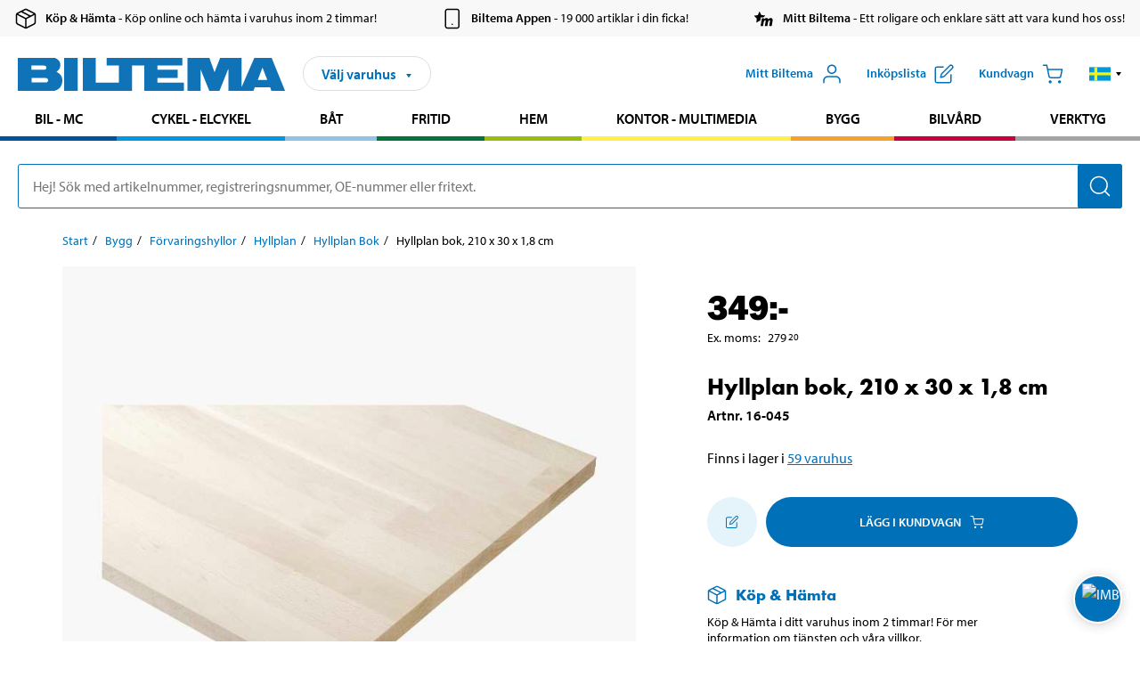

--- FILE ---
content_type: text/html; charset=utf-8
request_url: https://www.biltema.se/bygg/forvaringshyllor/hyllplan/hyllplan-bok/hyllplan-bok-210-x-30-cm-2000053497
body_size: 27350
content:

<!DOCTYPE html>
<!--[if IE]><html class="lt-ie10" lang="sv"><![endif]-->
<!--[if !IE]><!-->
<html lang="sv">
<!--<![endif]-->

<head>
        <title>Hyllplan bok, 210 x 30 x 1,8 cm - Biltema.se</title>
        <meta name="description" content="Hyllplan med limfog. Av obehandlad bok. Stavlimmad." />

    <meta charset="utf-8" />
    <meta content="IE=edge" http-equiv="X-UA-Compatible" />
    <meta name="viewport" content="width=device-width, initial-scale=1" />
    <meta name="biltema" content="BT20W11" />
    <meta name="version" content="4.0.0.16289" />
    <meta name="generated" content="2026-01-24 16:08:11" />
    <meta name="theme-color" content="#0071b9" />



    <script>
        var _imbox = _imbox || [];
        var dataLayer = [];
    </script>

    <script>
        var svgIcons = new XMLHttpRequest();
        svgIcons.open("GET", "/dist/img/svg/svgsprite.svg?v=4.0.0.16289", true);
        svgIcons.send();
        svgIcons.onload = function () {
            if (svgIcons.status < 200 || svgIcons.status >= 400) return;
            var insertSvg = function () { window.document.body.insertAdjacentHTML('afterbegin', '<div class="svg--hide">' + svgIcons.responseText + '</div>'); };
            if (window.document.body) insertSvg();
            else window.document.addEventListener('DOMContentLoaded', insertSvg);
        }
    </script>

    <!-- Google Tag Manager -->
    <script>
        (function(w,d,s,l,i){w[l]=w[l]||[];w[l].push({'gtm.start':
            new Date().getTime(),event:'gtm.js'});var f=d.getElementsByTagName(s)[0],
            j=d.createElement(s),dl=l!='dataLayer'?'&l='+l:'';j.async=true;j.src=
            'https://www.googletagmanager.com/gtm.js?id='+i+dl;f.parentNode.insertBefore(j,f);
        })(window,document,'script','dataLayer','GTM-MBNCJRDW');
    </script>
    <!-- End Google Tag Manager -->

    <script>
        function getCookieValue(cookieName) {
            const cookies = document.cookie.split('; ');
            for (let cookie of cookies) {
                const [name, value] = cookie.split('=');
                if (name === cookieName) {
                    return decodeURIComponent(value);
                }
            }
            return null;
        }
        try {
            const cookieValue = getCookieValue("biltema__user");
            if (cookieValue && cookieValue !== "") {
                const data = JSON.parse(cookieValue);
                window.dataLayer = window.dataLayer || [];
                window.dataLayer.push({
                    login_status: "logged in",
                    user_id: data.id,
                });
            } else {
                window.dataLayer = window.dataLayer || [];
                window.dataLayer.push({
                    login_status: "logged out",
                });
            }
        } catch (error) {
            console.log("An GA event error occurred:", error);
        }
    </script>

    
    
    <meta property="og:image" content="https://productimages.biltema.com/v1/Image/product/xlarge/2000053497/1" />
    <meta property="og:type" content="product" />
    <meta property="og:title" content="Hyllplan bok, 210 x 30 x 1,8 cm" />
    <meta property="og:url" content="https://www.biltema.se/bygg/forvaringshyllor/hyllplan/hyllplan-bok/hyllplan-bok-210-x-30-x-18-cm-2000053497" />

    
    

    <link rel="preconnect" href="https://www.googletagmanager.com">
    <link rel="preconnect" href="https://use.typekit.net">
    <link rel="preconnect" href="https://checkout.biltema.com">
    <link rel="preconnect" href="https://shelflocation.biltema.com">
    <link rel="preconnect" href="https://stock.biltema.com">

    <link rel="preload" as="style" href="/dist/css/main.css?v=4.0.0.16289">
    <link rel="preload" as="style" href="https://use.typekit.net/ndd4sqw.css" crossorigin>
    <link rel="stylesheet" href="/dist/css/main.css?v=4.0.0.16289">
    <link rel="stylesheet" href="https://use.typekit.net/ndd4sqw.css" crossorigin>


<link rel="canonical" href="https://www.biltema.se/bygg/forvaringshyllor/hyllplan/hyllplan-bok/hyllplan-bok-210-x-30-x-18-cm-2000053497" />

    
    <link rel="stylesheet" href="/dist/css/productPage.37ab8b3db7.min.css">

    <script>
        const pathname = window.location.pathname;
        const host = window.location.host;
        [
            "/da-dk",
            "/fi-fi",
            "/nb-no",
            "/sv-se"
        ].forEach((translationSubPath) => {
            const topLevelDomain = translationSubPath.slice(4, 6);
            if (pathname.slice(0, 6).toLowerCase() === translationSubPath && !host.endsWith(topLevelDomain) && !host.endsWith("com")) {
                window.location.replace(`https://${host.slice(0, host.length - 2)}${topLevelDomain}${pathname.slice(6)}`);
            }
        });
        [
            "/en-dk",
            "/en-fi",
            "/en-no",
            "/en-se",
            "/sv-fi",
        ].forEach((translationSubPath) => {
            const topLevelDomain = translationSubPath.slice(4, 6);
            if (pathname.slice(0, 6).toLowerCase() === translationSubPath && !host.endsWith(topLevelDomain) && !host.endsWith("com")) {
                window.location.replace(`https://${host.slice(0, host.length - 2)}${topLevelDomain}${translationSubPath}${pathname.slice(6)}`);
            }
        });
    </script>
<script>NS_CSM_td=43702760;NS_CSM_pd=275116667;NS_CSM_u="/clm10";NS_CSM_col="AAAAAAXvtF4KNemwbmiF4M0cpeY7BI8txggxvJtnBn35xF2k3oxAgNZGk1AwFJarpOoHZsAZksrwvp7D3Njd22lL47WE";</script><script type="text/javascript">function sendTimingInfoInit(){setTimeout(sendTimingInfo,0)}function sendTimingInfo(){var wp=window.performance;if(wp){var c1,c2,t;c1=wp.timing;if(c1){var cm={};cm.ns=c1.navigationStart;if((t=c1.unloadEventStart)>0)cm.us=t;if((t=c1.unloadEventEnd)>0)cm.ue=t;if((t=c1.redirectStart)>0)cm.rs=t;if((t=c1.redirectEnd)>0)cm.re=t;cm.fs=c1.fetchStart;cm.dls=c1.domainLookupStart;cm.dle=c1.domainLookupEnd;cm.cs=c1.connectStart;cm.ce=c1.connectEnd;if((t=c1.secureConnectionStart)>0)cm.scs=t;cm.rqs=c1.requestStart;cm.rss=c1.responseStart;cm.rse=c1.responseEnd;cm.dl=c1.domLoading;cm.di=c1.domInteractive;cm.dcls=c1.domContentLoadedEventStart;cm.dcle=c1.domContentLoadedEventEnd;cm.dc=c1.domComplete;if((t=c1.loadEventStart)>0)cm.ls=t;if((t=c1.loadEventEnd)>0)cm.le=t;cm.tid=NS_CSM_td;cm.pid=NS_CSM_pd;cm.ac=NS_CSM_col;var xhttp=new XMLHttpRequest();if(xhttp){var JSON=JSON||{};JSON.stringify=JSON.stringify||function(ob){var t=typeof(ob);if(t!="object"||ob===null){if(t=="string")ob='"'+ob+'"';return String(ob);}else{var n,v,json=[],arr=(ob&&ob.constructor==Array);for(n in ob){v=ob[n];t=typeof(v);if(t=="string")v='"'+v+'"';else if(t=="object"&&v!==null)v=JSON.stringify(v);json.push((arr?"":'"'+n+'":')+String(v));}return(arr?"[":"{")+String(json)+(arr?"]":"}");}};xhttp.open("POST",NS_CSM_u,true);xhttp.send(JSON.stringify(cm));}}}}if(window.addEventListener)window.addEventListener("load",sendTimingInfoInit,false);else if(window.attachEvent)window.attachEvent("onload",sendTimingInfoInit);else window.onload=sendTimingInfoInit;</script></head>

<body>
    <!-- Google Tag Manager (noscript) -->
    <noscript>
        <iframe src="https://www.googletagmanager.com/ns.html?id=GTM-MBNCJRDW" accesskey=""height="0" width="0" style="display:none;visibility:hidden"></iframe>
    </noscript>
    <!-- End Google Tag Manager (noscript) -->

    <div href="#react__bypassblock" id="react__bypassblock" class="bypassblock"></div>

    <div id="overlay-root" tabindex="-1" id="react__bypassblock"></div>
    <div id="everything-sticky" tabindex="-1"></div>
    <div id="modal-root" tabindex="-1"></div>
    <div id="react__alert" tabindex="-1"></div>
    
    <input tabindex="-1" type="hidden" id="react__config__field"
           data-version="4.0.0.16289"
           data-currencysymbol=":-"
           data-marketindex="1"
           data-marketlanguage="sv"
           data-locale="sv-SE"
           data-currency="SEK"
           data-imagesbaseurl="https://productimages.biltema.com/v1/image/"
           data-imagesarticlebaseurl="https://productimages.biltema.com/v1/image/article/"
           data-imagesproductbaseurl="https://productimages.biltema.com/v1/image/product/"
           data-trackorderbaseurl="https://trackorder.biltema.com/v1/"
           data-stockbaseurl="https://stock.biltema.com/v1/stock/"
           data-shelfbaseurl="https://shelflocation.biltema.com/v2/ShelfLocation/"
           data-typeaheadbaseurl="https://find.biltema.com/v4/web/typeahead/"
           data-productsbaseurl="https://find.biltema.com/v1/web/products/"
           data-documentsbaseurl="https://docs.biltema.com/"
           data-friendsbaseurl="https://my.biltema.com/"
           data-articlebaseurl="https://articles.biltema.com/"
           data-pricingbaseurl="https://price.biltema.com/v2/"
           data-storesbaseurl="https://stores.biltema.com/v1"
           data-webshopstoreid="399"
           data-EnergyBadgeIds="6,7,8,9,10,11,12,43,44,45,46,48,49,50,55,56,57,58,61,63,70,71,72,73,74,79,80,81,83,84,88,89,90,91,92,93,94"
           data-shoppinglisturl="/inkopslista/"
           data-hasmybiltema="True"
           data-mybiltemarooturl="/mitt-biltema/"
           data-recommendationbaseurl="https://productrecommendations.biltema.com/v1"
           data-checkoutsiteurl="https://checkout.biltema.se/"
           data-checkoutbaseurl="https://checkout.biltema.com/"
           data-trackordersiteurl="https://trackorder.biltema.se/"
           data-payandcollectinformationpageurl="/om-biltema/kundservice/kopinformation/kop-och-hamta/sa-funkar-kop-och-hamta/"
           data-haspayandcollect="True"
           data-searchlandingpage="/soksida/"
           data-rekopage="/bil-reservdelar/"
           data-rekolandingpage="/bil---mc/"
           data-mcCategory="/bil---mc/mc/"
           data-trailerCategory=""
           data-caravanCategory="/fritid/husvagn-och-husbil/"
           data-rekobaseurl="https://reko.biltema.com/v1/Reko/"
           data-rekoapiurl="https://reko2.biltema.com/" 
           data-mybiltemaapiurl="https://my.biltema.com/"/>



    <span id="react__statetrigger" tabindex="-1"></span>
        <div class="header__info s__show--on-desktop--small--up">
            <div class="header__info__center">

                        <a href="/om-biltema/kundservice/kopinformation/kop-och-hamta/" class="header__info__item link--black">
                            <svg class="icon__m icon__left" aria-hidden="true" >
                                <use xlink:href="#icon__box"></use>
                            </svg>
                            <span class="font__myriad--semibold">K&#246;p &amp; H&#228;mta</span>
                            <span>&nbsp- K&#246;p online och h&#228;mta i varuhus inom 2 timmar!</span>
                        </a>
                        <a href="/om-biltema/kundservice/tjanster-och-service/biltemas-app/" class="header__info__item link--black">
                            <svg class="icon__m icon__left" aria-hidden="true" >
                                <use xlink:href="#icon__smartphone"></use>
                            </svg>
                            <span class="font__myriad--semibold">Biltema Appen</span>
                            <span>&nbsp- 19 000 artiklar i din ficka!</span>
                        </a>
                        <a href="/om-biltema/kundservice/tjanster-och-service/mitt-biltema-info/" class="header__info__item link--black">
                            <svg class="icon__m icon__left" aria-hidden="true" >
                                <use xlink:href="#icon__logo--mitt-biltema"></use>
                            </svg>
                            <span class="font__myriad--semibold">Mitt Biltema</span>
                            <span>&nbsp- Ett roligare och enklare s&#228;tt att vara kund hos oss!</span>
                        </a>

            </div>
        </div>
    <div class="header__container">
        <header role="banner" class="header">

            <button type="button" class="button__menu s__hide--on-tablet--large--up" aria-label="Menyalternativ" onClick="javascript:window.toggleMenu(true, '')">
                <svg class="icon icon__blue" aria-hidden="true">
                    <use xlink:href="#icon__hamburger"></use>
                </svg>
                <span class="s__visibility--hidden">Meny</span>
            </button>

            <a href="/" class="header__logo">
                <img src="/dist/img/logos/biltema-logo.svg" class="header__logo--img" alt="Biltema logo" />
            </a>


<div id="react__storeselector" class="s__noprint"></div>




<nav class="nav__features js__navfeaturemenu">
    <ul>
            <li id="myBiltemaTopMenuItem">
                <button class="button" type="button" onclick="javascript:window.toggleMyBiltemaOverview(true);"
                    aria-label="&#214;ppna Mitt Biltema meny">
                    <span
                        class="s__show--on-desktop--small--up button__copy--left margin__bottom--auto">Mitt Biltema</span>
                    <span class="s__show--on-desktop--small--up button__copy--left s__loggedin s__hide">
                        <span class="s__login__message">
                            V&#228;lkommen
                        </span>
                        <!--  -->
                    </span>
                    <svg class="icon__m icon__blue margin__bottom--auto" aria-hidden="true">
                        <use xlink:href="#icon__user"></use>
                    </svg>
                </button>
            </li>

            <li>
                <button type="button" onclick="javascript:window.toggleMyBiltemaWishList(true);"
                    title="Visa ink&#246;pslista"
                    aria-label="Visa ink&#246;pslista">
                    <span
                        class="s__show--on-desktop--small--up button__copy--left margin__bottom--auto">Ink&#246;pslista</span>
                    <svg class="icon__m icon__blue margin__bottom--auto" aria-hidden="true">
                        <use xlink:href="#icon__add-to-list"></use>
                        <span class="s__hide icon__itemindicator icon__itemindicator--grey" id="wishlistIndicator"></span>
                    </svg>
                </button>
            </li>

        <li>
            <button type="button" onclick="javascript:window.toggleCart(true);"
                aria-label="Kundvagn">
                <span
                    class="s__show--on-desktop--small--up button__copy--left margin__bottom--auto">Kundvagn</span>
                <svg class="icon__m icon__blue margin__bottom--auto" aria-hidden="true">
                    <use xlink:href="#icon__cart"></use>
                    <span class="s__hide icon__itemindicator icon__itemindicator--grey" id="cartIndicator"></span>
                </svg>
            </button>
        </li>



    <li class="lang__selector--desktop s__show--on-tablet--large--up">
        <a href="javascript:void(0);" title="Valt spr&#229;k: Svenska (Sverige)" class="js__navfeature--toggle" role="button" aria-label="Valt spr&#229;k: Svenska (Sverige), klicka f&#246;r att v&#228;lja bland tillg&#228;ngliga spr&#229;k">
            <svg class="icon" aria-label="Valt spr&#229;k: Svenska (Sverige)">
                <use xlink:href="#icon__flag--SV"></use>
            </svg>
            <svg class="icon__right icon__xxs icon__black" aria-hidden="true">
                <use xlink:href="#icon__arrow--rounded"></use>
            </svg>
        </a>
        <div class="js__navfeature--dropdown langselector--dropdown">
            <ul>
                    <li>
                        <a href="/bygg/forvaringshyllor/hyllplan/hyllplan-bok/hyllplan-bok-210-x-30-x-18-cm-2000053497" title="V&#228;lj spr&#229;k: Svenska (Sverige)">
                            <svg class="icon icon__left" aria-label="V&#228;lj spr&#229;k: Svenska (Sverige)">
                                <use xlink:href="#icon__flag--SV"></use>
                            </svg>
                            <span>Svenska (Sverige)</span>
                        </a>
                    </li>
                    <li>
                        <a href="/en-se/construction/storage-shelves/shelves/shelf-beech/shelf-beech-210-x-30-x-18-cm-2000053497" title="V&#228;lj spr&#229;k: English (Sweden)">
                            <svg class="icon icon__left" aria-label="V&#228;lj spr&#229;k: English (Sweden)">
                                <use xlink:href="#icon__flag--EN"></use>
                            </svg>
                            <span>English (Sweden)</span>
                        </a>
                    </li>
            </ul>
        </div>
    </li>

    </ul>
</nav>


<div id="react__menu__cart"></div>
<div id="react__menu__mybiltema__overview"></div>
<div id="react__menu__mybiltema__wishlist"></div>
<div id="react__menu__storeSelector"></div>
<div id="react__menu__highlight"></div>

        </header>
    </div>

    <div id="react__mainmenu" class="relative">
        <div class="nav__container s__show--on-tablet--large--up js__menu">
            <nav class="nav__main ">

                <div class="nav__actions s__hide--on-tablet--large--up">
                    <button type="button" class="button__close button__right js__menu--close" aria-label="St&#228;ng menyn">
                        <svg class="icon__s icon__left" aria-hidden="true">
                            <use xlink:href="#icon__close"></use>
                        </svg>
                        <span>St&#228;ng</span>
                    </button>
                </div>



    <ul role="menu" class="nav__menu nav__menu--initial">
            <li role="menuitem" class="border-color--car--mc">
                <a href="/bil---mc/">Bil - MC</a>
            </li>
            <li role="menuitem" class="border-color--bike">
                <a href="/cykel-elcykel/">Cykel - Elcykel</a>
            </li>
            <li role="menuitem" class="border-color--boat">
                <a href="/bat/">B&#229;t</a>
            </li>
            <li role="menuitem" class="border-color--leisure">
                <a href="/fritid/">Fritid</a>
            </li>
            <li role="menuitem" class="border-color--home">
                <a href="/hem/">Hem</a>
            </li>
            <li role="menuitem" class="border-color--office">
                <a href="/kontor---teknik/">Kontor - Multimedia</a>
            </li>
            <li role="menuitem" class="border-color--construction">
                <a href="/bygg/">Bygg</a>
            </li>
            <li role="menuitem" class="border-color--carcare">
                <a href="/bilvard/">Bilv&#229;rd</a>
            </li>
            <li role="menuitem" class="border-color--tools">
                <a href="/verktyg/">Verktyg</a>
            </li>
    </ul>






    <div class="s__hide--on-tablet--large--up langselector--mobile langselector--in-menu">

        <a href="#" title="Valt spr&#229;k: Svenska (Sverige)" class="js__dropdown--toggle langselector__button" role="button" aria-label="Valt spr&#229;k: Svenska (Sverige), klicka f&#246;r att v&#228;lja bland tillg&#228;ngliga spr&#229;k">
            <div class="langselector__headline">
                V&#228;lj spr&#229;k:
            </div>

            <div class="langselector__selected s__show--on-mobile--medium--up">
                Svenska (Sverige)
            </div>

            <svg class="icon icon__m" aria-label="V&#228;lj spr&#229;k: Svenska (Sverige)">
                <use xlink:href="#icon__flag--SV"></use>
            </svg>
            <svg class="icon__right icon__xxs icon__black" aria-hidden="true">
                <use xlink:href="#icon__arrow--rounded"></use>
            </svg>
        </a>

        <div class="js__dropdown s__expandable">
            <ul class="langselector__list">
                    <li>
                        <a href="/bygg/forvaringshyllor/hyllplan/hyllplan-bok/hyllplan-bok-210-x-30-x-18-cm-2000053497" title="V&#228;lj spr&#229;k: Svenska (Sverige)">
                            <svg class="icon icon__left" aria-label="V&#228;lj spr&#229;k: Svenska (Sverige)">
                                <use xlink:href="#icon__flag--SV"></use>
                            </svg>
                            <span>Svenska (Sverige)</span>
                        </a>
                    </li>
                    <li>
                        <a href="/en-se/construction/storage-shelves/shelves/shelf-beech/shelf-beech-210-x-30-x-18-cm-2000053497" title="V&#228;lj spr&#229;k: English (Sweden)">
                            <svg class="icon icon__left" aria-label="V&#228;lj spr&#229;k: English (Sweden)">
                                <use xlink:href="#icon__flag--EN"></use>
                            </svg>
                            <span>English (Sweden)</span>
                        </a>
                    </li>
            </ul>
        </div>
    </div>





                


    <ul role="menu" class="nav__support--strong s__hide--on-tablet--large--up">
            <li role="menuitem">
                <a href="/priserbjudanden/sankt-pris/" title="Sänkt pris – produkter med nedsatt pris just nu">S&#228;nkt pris</a>
            </li>
            <li role="menuitem">
                <a href="/priserbjudanden/kop-fler-spara-mer/" title="Köp fler spara mer – erbjudanden vid större inköp">K&#246;p fler spara mer</a>
            </li>
            <li role="menuitem">
                <a href="/om-biltema/biltema-cafe/" title="Gå till Biltema Café – menyer, öppettider och information om vårt café">Biltema Caf&#233;</a>
            </li>
            <li role="menuitem">
                <a href="/nytt-och-nyttigt/" title="Guider – tips, råd och steg-för-steg-instruktioner för Biltemas produkter">Guider</a>
            </li>
            <li role="menuitem">
                <a href="/om-biltema/" title="Lediga jobb hos Biltema – karriärmöjligheter och ansökan">Jobb</a>
            </li>
            <li role="menuitem">
                <a href="/om-biltema/kundservice/" title="Kontakta Biltemas kundservice – vanliga frågor och kontaktinformation">Kundservice</a>
            </li>
            <li role="menuitem">
                <a href="/kommande-produktnyheter/" title="Produktnyheter - Nya produkter som kommer eller kommit in hos Biltema">Produktnyheter</a>
            </li>
            <li role="menuitem">
                <a href="/om-biltema/kundservice/tjanster-och-service/presentkort/" title="Presentkort – köp och användning av Biltemas presentkort">Presentkort</a>
            </li>
    </ul>



                





            </nav>
        </div>
    </div>

    <div class="quicksearch__target" id="react__quicksearch">
        <div class="quicksearch__temporary-wrapper">
            <div class="quicksearch__container">
            <div>
                <div role="search" class="quicksearch">
                    <input type="search" class="quicksearch__input" data-placeholderdesktop="Hej! S&#246;k med artikelnummer, registreringsnummer, OE-nummer eller fritext." data-placeholdermobile="S&#246;k med art.nr, reg.nr eller fritext." placeholder="" value="" aria-labellby="searchbutton" />
                    <button id="searchbutton" type="button" class="button__search button__solid--blue" aria-label="S&#246;k efter produkter och produktkategorier">
                        <svg class="icon icon__white" aria-hidden="true">
                            <use xlink:href="#icon__search"></use>
                        </svg>
                        <span class="s__visibility--hidden">S&#246;k</span>
                    </button>
                </div>
            </div>
        </div>
        </div>
    </div>

        <div id="react__largeSiteAlert"></div>
            <div id="react__imboxtrigger" class="imbox"></div>

    <main id="react__maincontent" tabindex="-1">
        





<script>
    window.productData = window.productData || {"mainImageUrl":"https://productimages.biltema.com/v1/Image/product/xlarge/2000053497/1","mainLargeImageUrl":"https://productimages.biltema.com/v1/Image/product/xxlarge/2000053497/1","variations":[{"name":"Hyllplan bok, 210 x 30 x 1,8 cm","articleNumber":"16045","articleNumberFriendlyName":"16-045","priceIncVAT":349.000000000,"discountPageUrl":null,"priceExVAT":279.200000000,"imageUrl":"https://productimages.biltema.com/v1/Image/article/large/16045/1","imageUrlSmall":"https://productimages.biltema.com/v1/Image/article/small/16045/1","imageUrlMedium":"https://productimages.biltema.com/v1/Image/article/medium/16045/1","imageUrlLarge":"https://productimages.biltema.com/v1/Image/article/large/16045/1","imageUrlXLarge":"https://productimages.biltema.com/v1/Image/article/xlarge/16045/1","imageUrlAppXLarge":"https://productimages.biltema.com/v1/Image/app/article/xlarge/16045/1","imageUrlXXLarge":"https://productimages.biltema.com/v1/Image/article/xxlarge/16045/1","unitPrice":349.0,"unit":null,"isOtherUnitMain":false,"hasUnitPrice":false,"hasMultiPrice":false,"technicalProperties":[],"discounts":[],"discountBundles":[],"previousPrice":0.000000000,"isPriceReduced":false,"isClearanceSale":false,"isMixAndMatch":false,"isWarranty":false,"warranty":0,"description":null,"badges":{"badges":null,"energyBadges":null,"ordinaryBadges":null,"isMultiPrice":false,"isNews":false,"isPriceReduced":false,"isClearanceSale":false,"isWarranty":false,"isTested":false,"warranty":0,"articleNumber":"16045"},"isEnergyDeclarationVariation":false,"isReko":false,"isRekoUniversal":false,"isChemicalClassified":false,"chemicalClassification":null,"categoryHierarchy":"Bygg/Förvaringshyllor/Hyllplan","valueAddedServices":[],"replacedBy":null,"mainUnit":"st","isUnitPriceMainPresentationPrice":false,"analyticsProductEntity":{"id":"16045","name":"Hyllplan bok, 210 x 30 x 1,8 cm","price":"349,000000000","categoryHierarchy":"Bygg/Förvaringshyllor/Hyllplan","categories":["Bygg","Förvaringshyllor","Hyllplan"]},"isPhasedOut":false,"promotionIsPriceReducedStartDate":null,"promotionIsPriceReducedStopDate":null}],"variationGroups":[],"biltemaCardImageUrl":"/contentassets/75e98e01391b47c4bd4d0d321ec79c73/biltemakort_anmarkning.jpg","biltemaCardCalloutText":"Biltemakortet – Vill du dela upp din betalning?","biltemaCardReadMoreUrl":{"originalString":"/link/2658efcb0905425a93d97e3c1b2e58da.aspx","path":"/link/2658efcb0905425a93d97e3c1b2e58da.aspx","authority":"","dnsSafeHost":"","fragment":"","host":"","isAbsoluteUri":false,"localPath":"","pathAndQuery":"/link/2658efcb0905425a93d97e3c1b2e58da.aspx","port":-1,"query":"","queryCollection":[],"scheme":"","segments":["/","link/","2658efcb0905425a93d97e3c1b2e58da.aspx"],"userEscaped":false,"userInfo":"","uri":"/link/2658efcb0905425a93d97e3c1b2e58da.aspx","encoding":{"bodyName":"utf-8","encodingName":"Unicode (UTF-8)","headerName":"utf-8","webName":"utf-8","windowsCodePage":1200,"isBrowserDisplay":true,"isBrowserSave":true,"isMailNewsDisplay":true,"isMailNewsSave":true,"isSingleByte":false,"encoderFallback":{"defaultString":"�","maxCharCount":1},"decoderFallback":{"defaultString":"�","maxCharCount":1},"isReadOnly":true,"codePage":65001}},"biltemaCardReadMoreUrlText":"Läs mer här","biltemaCardReadAutomaticShowThreshold":2000,"biltemaCardShouldShowOnGlobalLevel":true,"hasTestedArticle":false,"technicalProperties":[{"propertyId":10141,"name":"Längd","value":"2100","unit":"mm","additionalFreetextValue":"","isHeader":"false"},{"propertyId":10092,"name":"Bredd","value":"300","unit":"mm","additionalFreetextValue":"","isHeader":"false"},{"propertyId":10158,"name":"Tjocklek","value":"18","unit":"mm","additionalFreetextValue":"","isHeader":"false"},{"propertyId":11160,"name":"Träslag","value":"Bok","unit":null,"additionalFreetextValue":"","isHeader":"false"}],"singleArticle":{"name":"Hyllplan bok, 210 x 30 x 1,8 cm","articleNumber":"16045","articleNumberFriendlyName":"16-045","priceIncVAT":349.000000000,"discountPageUrl":null,"priceExVAT":279.200000000,"imageUrl":"https://productimages.biltema.com/v1/Image/article/large/16045/1","imageUrlSmall":"https://productimages.biltema.com/v1/Image/article/small/16045/1","imageUrlMedium":"https://productimages.biltema.com/v1/Image/article/medium/16045/1","imageUrlLarge":"https://productimages.biltema.com/v1/Image/article/large/16045/1","imageUrlXLarge":"https://productimages.biltema.com/v1/Image/article/xlarge/16045/1","imageUrlAppXLarge":"https://productimages.biltema.com/v1/Image/app/article/xlarge/16045/1","imageUrlXXLarge":"https://productimages.biltema.com/v1/Image/article/xxlarge/16045/1","unitPrice":349.0,"unit":null,"isOtherUnitMain":false,"hasUnitPrice":false,"hasMultiPrice":false,"technicalProperties":[],"discounts":[],"discountBundles":[],"previousPrice":0.000000000,"isPriceReduced":false,"isClearanceSale":false,"isMixAndMatch":false,"isWarranty":false,"warranty":0,"description":null,"badges":{"badges":null,"energyBadges":null,"ordinaryBadges":null,"isMultiPrice":false,"isNews":false,"isPriceReduced":false,"isClearanceSale":false,"isWarranty":false,"isTested":false,"warranty":0,"articleNumber":"16045"},"isEnergyDeclarationVariation":false,"isReko":false,"isRekoUniversal":false,"isChemicalClassified":false,"chemicalClassification":null,"categoryHierarchy":"Bygg/Förvaringshyllor/Hyllplan","valueAddedServices":[],"replacedBy":null,"mainUnit":"st","isUnitPriceMainPresentationPrice":false,"analyticsProductEntity":{"id":"16045","name":"Hyllplan bok, 210 x 30 x 1,8 cm","price":"349,000000000","categoryHierarchy":"Bygg/Förvaringshyllor/Hyllplan","categories":["Bygg","Förvaringshyllor","Hyllplan"]},"isPhasedOut":false,"promotionIsPriceReducedStartDate":null,"promotionIsPriceReducedStopDate":null},"firstArticleChild":"16045","upSell":{"name":"Relaterade produkter","sectionText":null,"relatedEntries":[{"name":"Hyllplan bok, 210 x 60 cm","articleNumber":"470957","articleNumberFriendlyName":"47-0957","imageUrl":"https://productimages.biltema.com/v1/Image/product/large/2000058430/1","imageUrlSmall":"https://productimages.biltema.com/v1/Image/product/small/2000058430/1","imageUrlMedium":"https://productimages.biltema.com/v1/Image/product/medium/2000058430/1","imageUrlLarge":"https://productimages.biltema.com/v1/Image/product/large/2000058430/1","imageUrlXLarge":"https://productimages.biltema.com/v1/Image/product/xlarge/2000058430/1","imageUrlAppXLarge":"https://productimages.biltema.com/v1/Image/app/article/xlarge/2000058430/1","imageUrlXXLarge":"https://productimages.biltema.com/v1/Image/product/xxlarge/2000058430/1","url":"/bygg/forvaringshyllor/hyllplan/hyllplan-bok/hyllplan-bok-210-x-60-cm-2000058430","relatedEntryType":null,"priceIncVAT":"699","priceSuffix":":-","isSingleArticle":true,"hasMultiPrice":false,"isPriceReduced":false,"isClearanceSale":false,"previousPrice":0.000000000,"isFromPrice":false,"isTested":false,"testedComment":null,"discounts":[],"badges":{"badges":null,"energyBadges":null,"ordinaryBadges":null,"isMultiPrice":false,"isNews":false,"isPriceReduced":false,"isClearanceSale":false,"isWarranty":false,"isTested":false,"warranty":0,"articleNumber":"470957"},"relatedEntryGroup":0,"analyticsProductEntity":{"id":"470957","name":"Hyllplan bok, 210 x 60 cm","price":"699,000000000","categoryHierarchy":"Bygg/Förvaringshyllor/Hyllplan","categories":["Bygg","Förvaringshyllor","Hyllplan"]},"description":null},{"name":"Hyllplan bok, 120 x 60 cm","articleNumber":"470956","articleNumberFriendlyName":"47-0956","imageUrl":"https://productimages.biltema.com/v1/Image/product/large/2000058429/1","imageUrlSmall":"https://productimages.biltema.com/v1/Image/product/small/2000058429/1","imageUrlMedium":"https://productimages.biltema.com/v1/Image/product/medium/2000058429/1","imageUrlLarge":"https://productimages.biltema.com/v1/Image/product/large/2000058429/1","imageUrlXLarge":"https://productimages.biltema.com/v1/Image/product/xlarge/2000058429/1","imageUrlAppXLarge":"https://productimages.biltema.com/v1/Image/app/article/xlarge/2000058429/1","imageUrlXXLarge":"https://productimages.biltema.com/v1/Image/product/xxlarge/2000058429/1","url":"/bygg/forvaringshyllor/hyllplan/hyllplan-bok/hyllplan-bok-120-x-60-cm-2000058429","relatedEntryType":null,"priceIncVAT":"449","priceSuffix":":-","isSingleArticle":true,"hasMultiPrice":false,"isPriceReduced":false,"isClearanceSale":false,"previousPrice":0.000000000,"isFromPrice":false,"isTested":false,"testedComment":null,"discounts":[],"badges":{"badges":null,"energyBadges":null,"ordinaryBadges":null,"isMultiPrice":false,"isNews":false,"isPriceReduced":false,"isClearanceSale":false,"isWarranty":false,"isTested":false,"warranty":0,"articleNumber":"470956"},"relatedEntryGroup":0,"analyticsProductEntity":{"id":"470956","name":"Hyllplan bok, 120 x 60 cm","price":"449,000000000","categoryHierarchy":"Bygg/Förvaringshyllor/Hyllplan","categories":["Bygg","Förvaringshyllor","Hyllplan"]},"description":null},{"name":"Hyllplan bok, 210 x 40 cm","articleNumber":"470955","articleNumberFriendlyName":"47-0955","imageUrl":"https://productimages.biltema.com/v1/Image/product/large/2000058428/1","imageUrlSmall":"https://productimages.biltema.com/v1/Image/product/small/2000058428/1","imageUrlMedium":"https://productimages.biltema.com/v1/Image/product/medium/2000058428/1","imageUrlLarge":"https://productimages.biltema.com/v1/Image/product/large/2000058428/1","imageUrlXLarge":"https://productimages.biltema.com/v1/Image/product/xlarge/2000058428/1","imageUrlAppXLarge":"https://productimages.biltema.com/v1/Image/app/article/xlarge/2000058428/1","imageUrlXXLarge":"https://productimages.biltema.com/v1/Image/product/xxlarge/2000058428/1","url":"/bygg/forvaringshyllor/hyllplan/hyllplan-bok/hyllplan-bok-210-x-40-cm-2000058428","relatedEntryType":null,"priceIncVAT":"499","priceSuffix":":-","isSingleArticle":true,"hasMultiPrice":false,"isPriceReduced":false,"isClearanceSale":false,"previousPrice":0.000000000,"isFromPrice":false,"isTested":false,"testedComment":null,"discounts":[],"badges":{"badges":null,"energyBadges":null,"ordinaryBadges":null,"isMultiPrice":false,"isNews":false,"isPriceReduced":false,"isClearanceSale":false,"isWarranty":false,"isTested":false,"warranty":0,"articleNumber":"470955"},"relatedEntryGroup":0,"analyticsProductEntity":{"id":"470955","name":"Hyllplan bok, 210 x 40 cm","price":"499,000000000","categoryHierarchy":"Bygg/Förvaringshyllor/Hyllplan","categories":["Bygg","Förvaringshyllor","Hyllplan"]},"description":null},{"name":"Hyllplan bok, 150 x 30 x 1,8 cm","articleNumber":"16043","articleNumberFriendlyName":"16-043","imageUrl":"https://productimages.biltema.com/v1/Image/product/large/2000053496/1","imageUrlSmall":"https://productimages.biltema.com/v1/Image/product/small/2000053496/1","imageUrlMedium":"https://productimages.biltema.com/v1/Image/product/medium/2000053496/1","imageUrlLarge":"https://productimages.biltema.com/v1/Image/product/large/2000053496/1","imageUrlXLarge":"https://productimages.biltema.com/v1/Image/product/xlarge/2000053496/1","imageUrlAppXLarge":"https://productimages.biltema.com/v1/Image/app/article/xlarge/2000053496/1","imageUrlXXLarge":"https://productimages.biltema.com/v1/Image/product/xxlarge/2000053496/1","url":"/bygg/forvaringshyllor/hyllplan/hyllplan-bok/hyllplan-bok-150-x-30-x-18-cm-2000053496","relatedEntryType":null,"priceIncVAT":"299","priceSuffix":":-","isSingleArticle":true,"hasMultiPrice":false,"isPriceReduced":false,"isClearanceSale":false,"previousPrice":0.000000000,"isFromPrice":false,"isTested":false,"testedComment":null,"discounts":[],"badges":{"badges":null,"energyBadges":null,"ordinaryBadges":null,"isMultiPrice":false,"isNews":false,"isPriceReduced":false,"isClearanceSale":false,"isWarranty":false,"isTested":false,"warranty":0,"articleNumber":"16043"},"relatedEntryGroup":0,"analyticsProductEntity":{"id":"16043","name":"Hyllplan bok, 150 x 30 x 1,8 cm","price":"299,000000000","categoryHierarchy":"Bygg/Förvaringshyllor/Hyllplan","categories":["Bygg","Förvaringshyllor","Hyllplan"]},"description":null},{"name":"Hyllplan bok, 100 x 30 x 1,8 cm","articleNumber":"16041","articleNumberFriendlyName":"16-041","imageUrl":"https://productimages.biltema.com/v1/Image/product/large/2000053495/1","imageUrlSmall":"https://productimages.biltema.com/v1/Image/product/small/2000053495/1","imageUrlMedium":"https://productimages.biltema.com/v1/Image/product/medium/2000053495/1","imageUrlLarge":"https://productimages.biltema.com/v1/Image/product/large/2000053495/1","imageUrlXLarge":"https://productimages.biltema.com/v1/Image/product/xlarge/2000053495/1","imageUrlAppXLarge":"https://productimages.biltema.com/v1/Image/app/article/xlarge/2000053495/1","imageUrlXXLarge":"https://productimages.biltema.com/v1/Image/product/xxlarge/2000053495/1","url":"/bygg/forvaringshyllor/hyllplan/hyllplan-bok/hyllplan-bok-100-x-30-x-18-cm-2000053495","relatedEntryType":null,"priceIncVAT":"229","priceSuffix":":-","isSingleArticle":true,"hasMultiPrice":false,"isPriceReduced":false,"isClearanceSale":false,"previousPrice":0.000000000,"isFromPrice":false,"isTested":false,"testedComment":null,"discounts":[],"badges":{"badges":null,"energyBadges":null,"ordinaryBadges":null,"isMultiPrice":false,"isNews":false,"isPriceReduced":false,"isClearanceSale":false,"isWarranty":false,"isTested":false,"warranty":0,"articleNumber":"16041"},"relatedEntryGroup":0,"analyticsProductEntity":{"id":"16041","name":"Hyllplan bok, 100 x 30 x 1,8 cm","price":"229,000000000","categoryHierarchy":"Bygg/Förvaringshyllor/Hyllplan","categories":["Bygg","Förvaringshyllor","Hyllplan"]},"description":null},{"name":"Hyllplan bok, 120 x 40 cm","articleNumber":"470954","articleNumberFriendlyName":"47-0954","imageUrl":"https://productimages.biltema.com/v1/Image/product/large/2000058427/1","imageUrlSmall":"https://productimages.biltema.com/v1/Image/product/small/2000058427/1","imageUrlMedium":"https://productimages.biltema.com/v1/Image/product/medium/2000058427/1","imageUrlLarge":"https://productimages.biltema.com/v1/Image/product/large/2000058427/1","imageUrlXLarge":"https://productimages.biltema.com/v1/Image/product/xlarge/2000058427/1","imageUrlAppXLarge":"https://productimages.biltema.com/v1/Image/app/article/xlarge/2000058427/1","imageUrlXXLarge":"https://productimages.biltema.com/v1/Image/product/xxlarge/2000058427/1","url":"/bygg/forvaringshyllor/hyllplan/hyllplan-bok/hyllplan-bok-120-x-40-cm-2000058427","relatedEntryType":null,"priceIncVAT":"399","priceSuffix":":-","isSingleArticle":true,"hasMultiPrice":false,"isPriceReduced":false,"isClearanceSale":false,"previousPrice":0.000000000,"isFromPrice":false,"isTested":false,"testedComment":null,"discounts":[],"badges":{"badges":null,"energyBadges":null,"ordinaryBadges":null,"isMultiPrice":false,"isNews":false,"isPriceReduced":false,"isClearanceSale":false,"isWarranty":false,"isTested":false,"warranty":0,"articleNumber":"470954"},"relatedEntryGroup":0,"analyticsProductEntity":{"id":"470954","name":"Hyllplan bok, 120 x 40 cm","price":"399,000000000","categoryHierarchy":"Bygg/Förvaringshyllor/Hyllplan","categories":["Bygg","Förvaringshyllor","Hyllplan"]},"description":null},{"name":"Hyllplan bok, 100 x 30 x 1,8 cm","articleNumber":"16004","articleNumberFriendlyName":"16-004","imageUrl":"https://productimages.biltema.com/v1/Image/product/large/2000051703/1","imageUrlSmall":"https://productimages.biltema.com/v1/Image/product/small/2000051703/1","imageUrlMedium":"https://productimages.biltema.com/v1/Image/product/medium/2000051703/1","imageUrlLarge":"https://productimages.biltema.com/v1/Image/product/large/2000051703/1","imageUrlXLarge":"https://productimages.biltema.com/v1/Image/product/xlarge/2000051703/1","imageUrlAppXLarge":"https://productimages.biltema.com/v1/Image/app/article/xlarge/2000051703/1","imageUrlXXLarge":"https://productimages.biltema.com/v1/Image/product/xxlarge/2000051703/1","url":"/bygg/forvaringshyllor/hyllplan/hyllplan-bok/hyllplan-bok-100-x-30-x-18-cm-2000051703","relatedEntryType":null,"priceIncVAT":"229","priceSuffix":":-","isSingleArticle":true,"hasMultiPrice":false,"isPriceReduced":false,"isClearanceSale":false,"previousPrice":0.000000000,"isFromPrice":false,"isTested":false,"testedComment":null,"discounts":[],"badges":{"badges":null,"energyBadges":null,"ordinaryBadges":null,"isMultiPrice":false,"isNews":false,"isPriceReduced":false,"isClearanceSale":false,"isWarranty":false,"isTested":false,"warranty":0,"articleNumber":"16004"},"relatedEntryGroup":0,"analyticsProductEntity":{"id":"16004","name":"Hyllplan bok, 100 x 30 x 1,8 cm","price":"229,000000000","categoryHierarchy":"Bygg/Förvaringshyllor/Hyllplan","categories":["Bygg","Förvaringshyllor","Hyllplan"]},"description":null},{"name":"Hyllplan bok, 150 x 30 cm","articleNumber":"16005","articleNumberFriendlyName":"16-005","imageUrl":"https://productimages.biltema.com/v1/Image/product/large/2000051704/1","imageUrlSmall":"https://productimages.biltema.com/v1/Image/product/small/2000051704/1","imageUrlMedium":"https://productimages.biltema.com/v1/Image/product/medium/2000051704/1","imageUrlLarge":"https://productimages.biltema.com/v1/Image/product/large/2000051704/1","imageUrlXLarge":"https://productimages.biltema.com/v1/Image/product/xlarge/2000051704/1","imageUrlAppXLarge":"https://productimages.biltema.com/v1/Image/app/article/xlarge/2000051704/1","imageUrlXXLarge":"https://productimages.biltema.com/v1/Image/product/xxlarge/2000051704/1","url":"/bygg/forvaringshyllor/hyllplan/hyllplan-bok/hyllplan-bok-150-x-30-cm-2000051704","relatedEntryType":null,"priceIncVAT":"299","priceSuffix":":-","isSingleArticle":true,"hasMultiPrice":false,"isPriceReduced":false,"isClearanceSale":false,"previousPrice":0.000000000,"isFromPrice":false,"isTested":false,"testedComment":null,"discounts":[],"badges":{"badges":null,"energyBadges":null,"ordinaryBadges":null,"isMultiPrice":false,"isNews":false,"isPriceReduced":false,"isClearanceSale":false,"isWarranty":false,"isTested":false,"warranty":0,"articleNumber":"16005"},"relatedEntryGroup":0,"analyticsProductEntity":{"id":"16005","name":"Hyllplan bok, 150 x 30 cm","price":"299,000000000","categoryHierarchy":"Bygg/Förvaringshyllor/Hyllplan","categories":["Bygg","Förvaringshyllor","Hyllplan"]},"description":null},{"name":"Hyllplan bok, 210 x 30 cm","articleNumber":"16006","articleNumberFriendlyName":"16-006","imageUrl":"https://productimages.biltema.com/v1/Image/product/large/2000051705/1","imageUrlSmall":"https://productimages.biltema.com/v1/Image/product/small/2000051705/1","imageUrlMedium":"https://productimages.biltema.com/v1/Image/product/medium/2000051705/1","imageUrlLarge":"https://productimages.biltema.com/v1/Image/product/large/2000051705/1","imageUrlXLarge":"https://productimages.biltema.com/v1/Image/product/xlarge/2000051705/1","imageUrlAppXLarge":"https://productimages.biltema.com/v1/Image/app/article/xlarge/2000051705/1","imageUrlXXLarge":"https://productimages.biltema.com/v1/Image/product/xxlarge/2000051705/1","url":"/bygg/forvaringshyllor/hyllplan/hyllplan-bok/hyllplan-bok-210-x-30-cm-2000051705","relatedEntryType":null,"priceIncVAT":"349","priceSuffix":":-","isSingleArticle":true,"hasMultiPrice":false,"isPriceReduced":false,"isClearanceSale":false,"previousPrice":0.000000000,"isFromPrice":false,"isTested":false,"testedComment":null,"discounts":[],"badges":{"badges":null,"energyBadges":null,"ordinaryBadges":null,"isMultiPrice":false,"isNews":false,"isPriceReduced":false,"isClearanceSale":false,"isWarranty":false,"isTested":false,"warranty":0,"articleNumber":"16006"},"relatedEntryGroup":0,"analyticsProductEntity":{"id":"16006","name":"Hyllplan bok, 210 x 30 cm","price":"349,000000000","categoryHierarchy":"Bygg/Förvaringshyllor/Hyllplan","categories":["Bygg","Förvaringshyllor","Hyllplan"]},"description":null}],"productListingPageUrl":"/bygg/forvaringshyllor/hyllplan/hyllplan-bok/","relatedEntryGroup":0},"crossSell":null,"spareParts":null,"otherCustomersAlsoBought":{"name":"Andra kunder köpte också","sectionText":null,"relatedEntries":[{"name":"Hyllplan bok, 150 x 30 x 1,8 cm","articleNumber":"16043","articleNumberFriendlyName":"16-043","imageUrl":"https://productimages.biltema.com/v1/Image/article/medium/16043/1","imageUrlSmall":"https://productimages.biltema.com/v1/Image/article/small/16043/1","imageUrlMedium":"https://productimages.biltema.com/v1/Image/article/medium/16043/1","imageUrlLarge":"https://productimages.biltema.com/v1/Image/article/large/16043/1","imageUrlXLarge":"https://productimages.biltema.com/v1/Image/article/xlarge/16043/1","imageUrlAppXLarge":"https://productimages.biltema.com/v1/Image/app/article/xlarge/16043/1","imageUrlXXLarge":"https://productimages.biltema.com/v1/Image/article/xxlarge/16043/1","url":"https://www.biltema.se/bygg/forvaringshyllor/hyllplan/hyllplan-bok/hyllplan-bok-150-x-30-x-18-cm-2000053496","relatedEntryType":null,"priceIncVAT":"299","priceSuffix":":-","isSingleArticle":true,"hasMultiPrice":false,"isPriceReduced":false,"isClearanceSale":false,"previousPrice":0.000000000,"isFromPrice":false,"isTested":false,"testedComment":null,"discounts":[],"badges":{"badges":null,"energyBadges":null,"ordinaryBadges":null,"isMultiPrice":false,"isNews":false,"isPriceReduced":false,"isClearanceSale":false,"isWarranty":false,"isTested":false,"warranty":0,"articleNumber":"16043"},"relatedEntryGroup":3,"analyticsProductEntity":{"id":"16043","name":"Hyllplan bok, 150 x 30 x 1,8 cm","price":"299,000000000","categoryHierarchy":"Bygg/Förvaringshyllor/Hyllplan","categories":["Bygg","Förvaringshyllor","Hyllplan"]},"description":null},{"name":"Konsol, 250 x 300 mm","articleNumber":"200880","articleNumberFriendlyName":"20-0880","imageUrl":"https://productimages.biltema.com/v1/Image/article/medium/200880/1","imageUrlSmall":"https://productimages.biltema.com/v1/Image/article/small/200880/1","imageUrlMedium":"https://productimages.biltema.com/v1/Image/article/medium/200880/1","imageUrlLarge":"https://productimages.biltema.com/v1/Image/article/large/200880/1","imageUrlXLarge":"https://productimages.biltema.com/v1/Image/article/xlarge/200880/1","imageUrlAppXLarge":"https://productimages.biltema.com/v1/Image/app/article/xlarge/200880/1","imageUrlXXLarge":"https://productimages.biltema.com/v1/Image/article/xxlarge/200880/1","url":"https://www.biltema.se/bygg/forvaringshyllor/konsoler/konsol-250-x-300-mm-2000063922","relatedEntryType":null,"priceIncVAT":"46,90","priceSuffix":":-","isSingleArticle":true,"hasMultiPrice":false,"isPriceReduced":false,"isClearanceSale":false,"previousPrice":0.000000000,"isFromPrice":false,"isTested":false,"testedComment":null,"discounts":[],"badges":{"badges":null,"energyBadges":null,"ordinaryBadges":null,"isMultiPrice":false,"isNews":false,"isPriceReduced":false,"isClearanceSale":false,"isWarranty":false,"isTested":false,"warranty":0,"articleNumber":"200880"},"relatedEntryGroup":3,"analyticsProductEntity":{"id":"200880","name":"Konsol, 250 x 300 mm","price":"46,900000000","categoryHierarchy":"Bygg/Förvaringshyllor/Konsoler","categories":["Bygg","Förvaringshyllor","Konsoler"]},"description":null},{"name":"Hyllplan bok, 100 x 30 x 1,8 cm","articleNumber":"16041","articleNumberFriendlyName":"16-041","imageUrl":"https://productimages.biltema.com/v1/Image/article/medium/16041/1","imageUrlSmall":"https://productimages.biltema.com/v1/Image/article/small/16041/1","imageUrlMedium":"https://productimages.biltema.com/v1/Image/article/medium/16041/1","imageUrlLarge":"https://productimages.biltema.com/v1/Image/article/large/16041/1","imageUrlXLarge":"https://productimages.biltema.com/v1/Image/article/xlarge/16041/1","imageUrlAppXLarge":"https://productimages.biltema.com/v1/Image/app/article/xlarge/16041/1","imageUrlXXLarge":"https://productimages.biltema.com/v1/Image/article/xxlarge/16041/1","url":"https://www.biltema.se/bygg/forvaringshyllor/hyllplan/hyllplan-bok/hyllplan-bok-100-x-30-x-18-cm-2000053495","relatedEntryType":null,"priceIncVAT":"229","priceSuffix":":-","isSingleArticle":true,"hasMultiPrice":false,"isPriceReduced":false,"isClearanceSale":false,"previousPrice":0.000000000,"isFromPrice":false,"isTested":false,"testedComment":null,"discounts":[],"badges":{"badges":null,"energyBadges":null,"ordinaryBadges":null,"isMultiPrice":false,"isNews":false,"isPriceReduced":false,"isClearanceSale":false,"isWarranty":false,"isTested":false,"warranty":0,"articleNumber":"16041"},"relatedEntryGroup":3,"analyticsProductEntity":{"id":"16041","name":"Hyllplan bok, 100 x 30 x 1,8 cm","price":"229,000000000","categoryHierarchy":"Bygg/Förvaringshyllor/Hyllplan","categories":["Bygg","Förvaringshyllor","Hyllplan"]},"description":null},{"name":"Konsol, 240 x 280 mm","articleNumber":"200900","articleNumberFriendlyName":"20-0900","imageUrl":"https://productimages.biltema.com/v1/Image/article/medium/200900/1","imageUrlSmall":"https://productimages.biltema.com/v1/Image/article/small/200900/1","imageUrlMedium":"https://productimages.biltema.com/v1/Image/article/medium/200900/1","imageUrlLarge":"https://productimages.biltema.com/v1/Image/article/large/200900/1","imageUrlXLarge":"https://productimages.biltema.com/v1/Image/article/xlarge/200900/1","imageUrlAppXLarge":"https://productimages.biltema.com/v1/Image/app/article/xlarge/200900/1","imageUrlXXLarge":"https://productimages.biltema.com/v1/Image/article/xxlarge/200900/1","url":"https://www.biltema.se/bygg/forvaringshyllor/konsoler/konsol-240-x-280-mm-2000063919","relatedEntryType":null,"priceIncVAT":"64,90","priceSuffix":":-","isSingleArticle":true,"hasMultiPrice":false,"isPriceReduced":false,"isClearanceSale":false,"previousPrice":0.000000000,"isFromPrice":false,"isTested":false,"testedComment":null,"discounts":[],"badges":{"badges":null,"energyBadges":null,"ordinaryBadges":null,"isMultiPrice":false,"isNews":false,"isPriceReduced":false,"isClearanceSale":false,"isWarranty":false,"isTested":false,"warranty":0,"articleNumber":"200900"},"relatedEntryGroup":3,"analyticsProductEntity":{"id":"200900","name":"Konsol, 240 x 280 mm","price":"64,900000000","categoryHierarchy":"Bygg/Förvaringshyllor/Konsoler","categories":["Bygg","Förvaringshyllor","Konsoler"]},"description":null},{"name":"Vinkelkonsol kraftig, 300 mm","articleNumber":"868607","articleNumberFriendlyName":"86-8607","imageUrl":"https://productimages.biltema.com/v1/Image/article/medium/868607/1","imageUrlSmall":"https://productimages.biltema.com/v1/Image/article/small/868607/1","imageUrlMedium":"https://productimages.biltema.com/v1/Image/article/medium/868607/1","imageUrlLarge":"https://productimages.biltema.com/v1/Image/article/large/868607/1","imageUrlXLarge":"https://productimages.biltema.com/v1/Image/article/xlarge/868607/1","imageUrlAppXLarge":"https://productimages.biltema.com/v1/Image/app/article/xlarge/868607/1","imageUrlXXLarge":"https://productimages.biltema.com/v1/Image/article/xxlarge/868607/1","url":"https://www.biltema.se/bygg/forvaringshyllor/konsoler/vinkelkonsol-kraftig-300-mm-2000063773","relatedEntryType":null,"priceIncVAT":"59,90","priceSuffix":":-","isSingleArticle":true,"hasMultiPrice":false,"isPriceReduced":false,"isClearanceSale":false,"previousPrice":0.000000000,"isFromPrice":false,"isTested":false,"testedComment":null,"discounts":[],"badges":{"badges":null,"energyBadges":null,"ordinaryBadges":null,"isMultiPrice":false,"isNews":false,"isPriceReduced":false,"isClearanceSale":false,"isWarranty":false,"isTested":false,"warranty":0,"articleNumber":"868607"},"relatedEntryGroup":3,"analyticsProductEntity":{"id":"868607","name":"Vinkelkonsol kraftig, 300 mm","price":"59,900000000","categoryHierarchy":"Bygg/Förvaringshyllor/Konsoler","categories":["Bygg","Förvaringshyllor","Konsoler"]},"description":null},{"name":"Konsol, 270 mm","articleNumber":"87542","articleNumberFriendlyName":"87-542","imageUrl":"https://productimages.biltema.com/v1/Image/article/medium/87542/1","imageUrlSmall":"https://productimages.biltema.com/v1/Image/article/small/87542/1","imageUrlMedium":"https://productimages.biltema.com/v1/Image/article/medium/87542/1","imageUrlLarge":"https://productimages.biltema.com/v1/Image/article/large/87542/1","imageUrlXLarge":"https://productimages.biltema.com/v1/Image/article/xlarge/87542/1","imageUrlAppXLarge":"https://productimages.biltema.com/v1/Image/app/article/xlarge/87542/1","imageUrlXXLarge":"https://productimages.biltema.com/v1/Image/article/xxlarge/87542/1","url":"https://www.biltema.se/bygg/forvaringshyllor/konsoler/konsol-270-mm-2000064185","relatedEntryType":null,"priceIncVAT":"29,90","priceSuffix":":-","isSingleArticle":true,"hasMultiPrice":false,"isPriceReduced":false,"isClearanceSale":false,"previousPrice":0.000000000,"isFromPrice":false,"isTested":false,"testedComment":null,"discounts":[],"badges":{"badges":null,"energyBadges":null,"ordinaryBadges":null,"isMultiPrice":false,"isNews":false,"isPriceReduced":false,"isClearanceSale":false,"isWarranty":false,"isTested":false,"warranty":1,"articleNumber":"87542"},"relatedEntryGroup":3,"analyticsProductEntity":{"id":"87542","name":"Konsol, 270 mm","price":"29,900000000","categoryHierarchy":"Bygg/Förvaringshyllor/Konsoler","categories":["Bygg","Förvaringshyllor","Konsoler"]},"description":null},{"name":"Hyllplan ek, 100 x 30 x 1,8 cm","articleNumber":"16038","articleNumberFriendlyName":"16-038","imageUrl":"https://productimages.biltema.com/v1/Image/article/medium/16038/1","imageUrlSmall":"https://productimages.biltema.com/v1/Image/article/small/16038/1","imageUrlMedium":"https://productimages.biltema.com/v1/Image/article/medium/16038/1","imageUrlLarge":"https://productimages.biltema.com/v1/Image/article/large/16038/1","imageUrlXLarge":"https://productimages.biltema.com/v1/Image/article/xlarge/16038/1","imageUrlAppXLarge":"https://productimages.biltema.com/v1/Image/app/article/xlarge/16038/1","imageUrlXXLarge":"https://productimages.biltema.com/v1/Image/article/xxlarge/16038/1","url":"https://www.biltema.se/bygg/forvaringshyllor/hyllplan/hyllplan-ek/hyllplan-ek-100-x-30-x-18-cm-2000053492","relatedEntryType":null,"priceIncVAT":"279","priceSuffix":":-","isSingleArticle":true,"hasMultiPrice":false,"isPriceReduced":false,"isClearanceSale":false,"previousPrice":0.000000000,"isFromPrice":false,"isTested":false,"testedComment":null,"discounts":[],"badges":{"badges":null,"energyBadges":null,"ordinaryBadges":null,"isMultiPrice":false,"isNews":false,"isPriceReduced":false,"isClearanceSale":false,"isWarranty":false,"isTested":false,"warranty":0,"articleNumber":"16038"},"relatedEntryGroup":3,"analyticsProductEntity":{"id":"16038","name":"Hyllplan ek, 100 x 30 x 1,8 cm","price":"279,000000000","categoryHierarchy":"Bygg/Förvaringshyllor/Hyllplan","categories":["Bygg","Förvaringshyllor","Hyllplan"]},"description":null},{"name":"Konsol, 175 x 240 mm","articleNumber":"200890","articleNumberFriendlyName":"20-0890","imageUrl":"https://productimages.biltema.com/v1/Image/article/medium/200890/1","imageUrlSmall":"https://productimages.biltema.com/v1/Image/article/small/200890/1","imageUrlMedium":"https://productimages.biltema.com/v1/Image/article/medium/200890/1","imageUrlLarge":"https://productimages.biltema.com/v1/Image/article/large/200890/1","imageUrlXLarge":"https://productimages.biltema.com/v1/Image/article/xlarge/200890/1","imageUrlAppXLarge":"https://productimages.biltema.com/v1/Image/app/article/xlarge/200890/1","imageUrlXXLarge":"https://productimages.biltema.com/v1/Image/article/xxlarge/200890/1","url":"https://www.biltema.se/bygg/forvaringshyllor/konsoler/konsol-175-x-240-mm-2000063920","relatedEntryType":null,"priceIncVAT":"49,90","priceSuffix":":-","isSingleArticle":true,"hasMultiPrice":false,"isPriceReduced":false,"isClearanceSale":false,"previousPrice":0.000000000,"isFromPrice":false,"isTested":false,"testedComment":null,"discounts":[],"badges":{"badges":null,"energyBadges":null,"ordinaryBadges":null,"isMultiPrice":false,"isNews":false,"isPriceReduced":false,"isClearanceSale":false,"isWarranty":false,"isTested":false,"warranty":0,"articleNumber":"200890"},"relatedEntryGroup":3,"analyticsProductEntity":{"id":"200890","name":"Konsol, 175 x 240 mm","price":"49,900000000","categoryHierarchy":"Bygg/Förvaringshyllor/Konsoler","categories":["Bygg","Förvaringshyllor","Konsoler"]},"description":null},{"name":"Hyllplan ek, 150 x 30 x 1,8 cm","articleNumber":"16039","articleNumberFriendlyName":"16-039","imageUrl":"https://productimages.biltema.com/v1/Image/article/medium/16039/1","imageUrlSmall":"https://productimages.biltema.com/v1/Image/article/small/16039/1","imageUrlMedium":"https://productimages.biltema.com/v1/Image/article/medium/16039/1","imageUrlLarge":"https://productimages.biltema.com/v1/Image/article/large/16039/1","imageUrlXLarge":"https://productimages.biltema.com/v1/Image/article/xlarge/16039/1","imageUrlAppXLarge":"https://productimages.biltema.com/v1/Image/app/article/xlarge/16039/1","imageUrlXXLarge":"https://productimages.biltema.com/v1/Image/article/xxlarge/16039/1","url":"https://www.biltema.se/bygg/forvaringshyllor/hyllplan/hyllplan-ek-150-x-30-x-18-cm-2000053493","relatedEntryType":null,"priceIncVAT":"369","priceSuffix":":-","isSingleArticle":true,"hasMultiPrice":false,"isPriceReduced":false,"isClearanceSale":false,"previousPrice":0.000000000,"isFromPrice":false,"isTested":false,"testedComment":null,"discounts":[],"badges":{"badges":null,"energyBadges":null,"ordinaryBadges":null,"isMultiPrice":false,"isNews":false,"isPriceReduced":false,"isClearanceSale":false,"isWarranty":false,"isTested":false,"warranty":0,"articleNumber":"16039"},"relatedEntryGroup":3,"analyticsProductEntity":{"id":"16039","name":"Hyllplan ek, 150 x 30 x 1,8 cm","price":"369,000000000","categoryHierarchy":"Bygg/Förvaringshyllor/Hyllplan","categories":["Bygg","Förvaringshyllor","Hyllplan"]},"description":null},{"name":"Bänkskiva av ek, 240 x 60 x 2,6 cm","articleNumber":"168861","articleNumberFriendlyName":"16-8861","imageUrl":"https://productimages.biltema.com/v1/Image/article/medium/168861/1","imageUrlSmall":"https://productimages.biltema.com/v1/Image/article/small/168861/1","imageUrlMedium":"https://productimages.biltema.com/v1/Image/article/medium/168861/1","imageUrlLarge":"https://productimages.biltema.com/v1/Image/article/large/168861/1","imageUrlXLarge":"https://productimages.biltema.com/v1/Image/article/xlarge/168861/1","imageUrlAppXLarge":"https://productimages.biltema.com/v1/Image/app/article/xlarge/168861/1","imageUrlXXLarge":"https://productimages.biltema.com/v1/Image/article/xxlarge/168861/1","url":"https://www.biltema.se/bygg/forvaringshyllor/hyllplan/bankskiva-av-ek-240-x-60-x-26-cm-2000053498","relatedEntryType":null,"priceIncVAT":"1499","priceSuffix":":-","isSingleArticle":true,"hasMultiPrice":false,"isPriceReduced":false,"isClearanceSale":false,"previousPrice":0.000000000,"isFromPrice":false,"isTested":false,"testedComment":null,"discounts":[],"badges":{"badges":null,"energyBadges":null,"ordinaryBadges":null,"isMultiPrice":false,"isNews":false,"isPriceReduced":false,"isClearanceSale":false,"isWarranty":false,"isTested":false,"warranty":0,"articleNumber":"168861"},"relatedEntryGroup":3,"analyticsProductEntity":{"id":"168861","name":"Bänkskiva av ek, 240 x 60 x 2,6 cm","price":"1499,000000000","categoryHierarchy":"Bygg/Förvaringshyllor/Hyllplan","categories":["Bygg","Förvaringshyllor","Hyllplan"]},"description":null},{"name":"Vinkelkonsol, 300 mm, 2 st.","articleNumber":"20313","articleNumberFriendlyName":"20-313","imageUrl":"https://productimages.biltema.com/v1/Image/article/medium/20313/1","imageUrlSmall":"https://productimages.biltema.com/v1/Image/article/small/20313/1","imageUrlMedium":"https://productimages.biltema.com/v1/Image/article/medium/20313/1","imageUrlLarge":"https://productimages.biltema.com/v1/Image/article/large/20313/1","imageUrlXLarge":"https://productimages.biltema.com/v1/Image/article/xlarge/20313/1","imageUrlAppXLarge":"https://productimages.biltema.com/v1/Image/app/article/xlarge/20313/1","imageUrlXXLarge":"https://productimages.biltema.com/v1/Image/article/xxlarge/20313/1","url":"https://www.biltema.se/bygg/forvaringshyllor/konsoler/vinkelkonsol-300-mm-2-st-2000063927","relatedEntryType":null,"priceIncVAT":"49,90","priceSuffix":":-","isSingleArticle":true,"hasMultiPrice":false,"isPriceReduced":false,"isClearanceSale":false,"previousPrice":0.000000000,"isFromPrice":false,"isTested":false,"testedComment":null,"discounts":[],"badges":{"badges":null,"energyBadges":null,"ordinaryBadges":null,"isMultiPrice":false,"isNews":false,"isPriceReduced":false,"isClearanceSale":false,"isWarranty":false,"isTested":false,"warranty":1,"articleNumber":"20313"},"relatedEntryGroup":3,"analyticsProductEntity":{"id":"20313","name":"Vinkelkonsol, 300 mm, 2 st.","price":"49,900000000","categoryHierarchy":"Bygg/Förvaringshyllor/Konsoler","categories":["Bygg","Förvaringshyllor","Konsoler"]},"description":null},{"name":"Hyllplan ek, 210 x 60 cm","articleNumber":"470952","articleNumberFriendlyName":"47-0952","imageUrl":"https://productimages.biltema.com/v1/Image/article/medium/470952/1","imageUrlSmall":"https://productimages.biltema.com/v1/Image/article/small/470952/1","imageUrlMedium":"https://productimages.biltema.com/v1/Image/article/medium/470952/1","imageUrlLarge":"https://productimages.biltema.com/v1/Image/article/large/470952/1","imageUrlXLarge":"https://productimages.biltema.com/v1/Image/article/xlarge/470952/1","imageUrlAppXLarge":"https://productimages.biltema.com/v1/Image/app/article/xlarge/470952/1","imageUrlXXLarge":"https://productimages.biltema.com/v1/Image/article/xxlarge/470952/1","url":"https://www.biltema.se/bygg/forvaringshyllor/hyllplan/hyllplan-ek-210-x-60-cm-2000058425","relatedEntryType":null,"priceIncVAT":"879","priceSuffix":":-","isSingleArticle":true,"hasMultiPrice":false,"isPriceReduced":false,"isClearanceSale":false,"previousPrice":0.000000000,"isFromPrice":false,"isTested":false,"testedComment":null,"discounts":[],"badges":{"badges":null,"energyBadges":null,"ordinaryBadges":null,"isMultiPrice":false,"isNews":false,"isPriceReduced":false,"isClearanceSale":false,"isWarranty":false,"isTested":false,"warranty":0,"articleNumber":"470952"},"relatedEntryGroup":3,"analyticsProductEntity":{"id":"470952","name":"Hyllplan ek, 210 x 60 cm","price":"879,000000000","categoryHierarchy":"Bygg/Förvaringshyllor/Hyllplan","categories":["Bygg","Förvaringshyllor","Hyllplan"]},"description":null},{"name":"Hyllplan furu, 210 x 30 x 1,8 cm","articleNumber":"16641","articleNumberFriendlyName":"16-641","imageUrl":"https://productimages.biltema.com/v1/Image/article/medium/16641/1","imageUrlSmall":"https://productimages.biltema.com/v1/Image/article/small/16641/1","imageUrlMedium":"https://productimages.biltema.com/v1/Image/article/medium/16641/1","imageUrlLarge":"https://productimages.biltema.com/v1/Image/article/large/16641/1","imageUrlXLarge":"https://productimages.biltema.com/v1/Image/article/xlarge/16641/1","imageUrlAppXLarge":"https://productimages.biltema.com/v1/Image/app/article/xlarge/16641/1","imageUrlXXLarge":"https://productimages.biltema.com/v1/Image/article/xxlarge/16641/1","url":"https://www.biltema.se/bygg/forvaringshyllor/hyllplan/hyllplan-furu/hyllplan-furu-210-x-30-x-18-cm-2000058447","relatedEntryType":null,"priceIncVAT":"239","priceSuffix":":-","isSingleArticle":true,"hasMultiPrice":false,"isPriceReduced":false,"isClearanceSale":false,"previousPrice":0.000000000,"isFromPrice":false,"isTested":false,"testedComment":null,"discounts":[],"badges":{"badges":null,"energyBadges":null,"ordinaryBadges":null,"isMultiPrice":false,"isNews":false,"isPriceReduced":false,"isClearanceSale":false,"isWarranty":false,"isTested":false,"warranty":1,"articleNumber":"16641"},"relatedEntryGroup":3,"analyticsProductEntity":{"id":"16641","name":"Hyllplan furu, 210 x 30 x 1,8 cm","price":"239,000000000","categoryHierarchy":"Bygg/Förvaringshyllor/Hyllplan","categories":["Bygg","Förvaringshyllor","Hyllplan"]},"description":null},{"name":"Hyllplan ek, 210 x 40 cm","articleNumber":"470951","articleNumberFriendlyName":"47-0951","imageUrl":"https://productimages.biltema.com/v1/Image/article/medium/470951/1","imageUrlSmall":"https://productimages.biltema.com/v1/Image/article/small/470951/1","imageUrlMedium":"https://productimages.biltema.com/v1/Image/article/medium/470951/1","imageUrlLarge":"https://productimages.biltema.com/v1/Image/article/large/470951/1","imageUrlXLarge":"https://productimages.biltema.com/v1/Image/article/xlarge/470951/1","imageUrlAppXLarge":"https://productimages.biltema.com/v1/Image/app/article/xlarge/470951/1","imageUrlXXLarge":"https://productimages.biltema.com/v1/Image/article/xxlarge/470951/1","url":"https://www.biltema.se/bygg/forvaringshyllor/hyllplan/hyllplan-ek-210-x-40-cm-2000058424","relatedEntryType":null,"priceIncVAT":"599","priceSuffix":":-","isSingleArticle":true,"hasMultiPrice":false,"isPriceReduced":false,"isClearanceSale":false,"previousPrice":0.000000000,"isFromPrice":false,"isTested":false,"testedComment":null,"discounts":[],"badges":{"badges":null,"energyBadges":null,"ordinaryBadges":null,"isMultiPrice":false,"isNews":false,"isPriceReduced":false,"isClearanceSale":false,"isWarranty":false,"isTested":false,"warranty":0,"articleNumber":"470951"},"relatedEntryGroup":3,"analyticsProductEntity":{"id":"470951","name":"Hyllplan ek, 210 x 40 cm","price":"599,000000000","categoryHierarchy":"Bygg/Förvaringshyllor/Hyllplan","categories":["Bygg","Förvaringshyllor","Hyllplan"]},"description":null},{"name":"Hyllplan ek, 210 x 30 x 1,8 cm","articleNumber":"16040","articleNumberFriendlyName":"16-040","imageUrl":"https://productimages.biltema.com/v1/Image/article/medium/16040/1","imageUrlSmall":"https://productimages.biltema.com/v1/Image/article/small/16040/1","imageUrlMedium":"https://productimages.biltema.com/v1/Image/article/medium/16040/1","imageUrlLarge":"https://productimages.biltema.com/v1/Image/article/large/16040/1","imageUrlXLarge":"https://productimages.biltema.com/v1/Image/article/xlarge/16040/1","imageUrlAppXLarge":"https://productimages.biltema.com/v1/Image/app/article/xlarge/16040/1","imageUrlXXLarge":"https://productimages.biltema.com/v1/Image/article/xxlarge/16040/1","url":"https://www.biltema.se/bygg/forvaringshyllor/hyllplan/hyllplan-ek/hyllplan-ek-210-x-30-x-18-cm-2000053494","relatedEntryType":null,"priceIncVAT":"499","priceSuffix":":-","isSingleArticle":true,"hasMultiPrice":false,"isPriceReduced":false,"isClearanceSale":false,"previousPrice":0.000000000,"isFromPrice":false,"isTested":false,"testedComment":null,"discounts":[],"badges":{"badges":null,"energyBadges":null,"ordinaryBadges":null,"isMultiPrice":false,"isNews":false,"isPriceReduced":false,"isClearanceSale":false,"isWarranty":false,"isTested":false,"warranty":0,"articleNumber":"16040"},"relatedEntryGroup":3,"analyticsProductEntity":{"id":"16040","name":"Hyllplan ek, 210 x 30 x 1,8 cm","price":"499,000000000","categoryHierarchy":"Bygg/Förvaringshyllor/Hyllplan","categories":["Bygg","Förvaringshyllor","Hyllplan"]},"description":null},{"name":"Vinkelkonsol, 250 mm, 2 st.","articleNumber":"20314","articleNumberFriendlyName":"20-314","imageUrl":"https://productimages.biltema.com/v1/Image/article/medium/20314/1","imageUrlSmall":"https://productimages.biltema.com/v1/Image/article/small/20314/1","imageUrlMedium":"https://productimages.biltema.com/v1/Image/article/medium/20314/1","imageUrlLarge":"https://productimages.biltema.com/v1/Image/article/large/20314/1","imageUrlXLarge":"https://productimages.biltema.com/v1/Image/article/xlarge/20314/1","imageUrlAppXLarge":"https://productimages.biltema.com/v1/Image/app/article/xlarge/20314/1","imageUrlXXLarge":"https://productimages.biltema.com/v1/Image/article/xxlarge/20314/1","url":"https://www.biltema.se/bygg/forvaringshyllor/konsoler/vinkelkonsol-250-mm-2-st-2000063926","relatedEntryType":null,"priceIncVAT":"44,90","priceSuffix":":-","isSingleArticle":true,"hasMultiPrice":false,"isPriceReduced":false,"isClearanceSale":false,"previousPrice":0.000000000,"isFromPrice":false,"isTested":false,"testedComment":null,"discounts":[],"badges":{"badges":null,"energyBadges":null,"ordinaryBadges":null,"isMultiPrice":false,"isNews":false,"isPriceReduced":false,"isClearanceSale":false,"isWarranty":false,"isTested":false,"warranty":1,"articleNumber":"20314"},"relatedEntryGroup":3,"analyticsProductEntity":{"id":"20314","name":"Vinkelkonsol, 250 mm, 2 st.","price":"44,900000000","categoryHierarchy":"Bygg/Förvaringshyllor/Konsoler","categories":["Bygg","Förvaringshyllor","Konsoler"]},"description":null},{"name":"Konsol, 150 x 200 mm","articleNumber":"200870","articleNumberFriendlyName":"20-0870","imageUrl":"https://productimages.biltema.com/v1/Image/article/medium/200870/1","imageUrlSmall":"https://productimages.biltema.com/v1/Image/article/small/200870/1","imageUrlMedium":"https://productimages.biltema.com/v1/Image/article/medium/200870/1","imageUrlLarge":"https://productimages.biltema.com/v1/Image/article/large/200870/1","imageUrlXLarge":"https://productimages.biltema.com/v1/Image/article/xlarge/200870/1","imageUrlAppXLarge":"https://productimages.biltema.com/v1/Image/app/article/xlarge/200870/1","imageUrlXXLarge":"https://productimages.biltema.com/v1/Image/article/xxlarge/200870/1","url":"https://www.biltema.se/bygg/forvaringshyllor/konsoler/konsol-150-x-200-mm-2000063921","relatedEntryType":null,"priceIncVAT":"39,90","priceSuffix":":-","isSingleArticle":true,"hasMultiPrice":false,"isPriceReduced":false,"isClearanceSale":false,"previousPrice":0.000000000,"isFromPrice":false,"isTested":false,"testedComment":null,"discounts":[],"badges":{"badges":null,"energyBadges":null,"ordinaryBadges":null,"isMultiPrice":false,"isNews":false,"isPriceReduced":false,"isClearanceSale":false,"isWarranty":false,"isTested":false,"warranty":0,"articleNumber":"200870"},"relatedEntryGroup":3,"analyticsProductEntity":{"id":"200870","name":"Konsol, 150 x 200 mm","price":"39,900000000","categoryHierarchy":"Bygg/Förvaringshyllor/Konsoler","categories":["Bygg","Förvaringshyllor","Konsoler"]},"description":null},{"name":"Hyllplan bok, 210 x 60 cm","articleNumber":"470957","articleNumberFriendlyName":"47-0957","imageUrl":"https://productimages.biltema.com/v1/Image/article/medium/470957/1","imageUrlSmall":"https://productimages.biltema.com/v1/Image/article/small/470957/1","imageUrlMedium":"https://productimages.biltema.com/v1/Image/article/medium/470957/1","imageUrlLarge":"https://productimages.biltema.com/v1/Image/article/large/470957/1","imageUrlXLarge":"https://productimages.biltema.com/v1/Image/article/xlarge/470957/1","imageUrlAppXLarge":"https://productimages.biltema.com/v1/Image/app/article/xlarge/470957/1","imageUrlXXLarge":"https://productimages.biltema.com/v1/Image/article/xxlarge/470957/1","url":"https://www.biltema.se/bygg/forvaringshyllor/hyllplan/hyllplan-bok-210-x-60-cm-2000058430","relatedEntryType":null,"priceIncVAT":"699","priceSuffix":":-","isSingleArticle":true,"hasMultiPrice":false,"isPriceReduced":false,"isClearanceSale":false,"previousPrice":0.000000000,"isFromPrice":false,"isTested":false,"testedComment":null,"discounts":[],"badges":{"badges":null,"energyBadges":null,"ordinaryBadges":null,"isMultiPrice":false,"isNews":false,"isPriceReduced":false,"isClearanceSale":false,"isWarranty":false,"isTested":false,"warranty":0,"articleNumber":"470957"},"relatedEntryGroup":3,"analyticsProductEntity":{"id":"470957","name":"Hyllplan bok, 210 x 60 cm","price":"699,000000000","categoryHierarchy":"Bygg/Förvaringshyllor/Hyllplan","categories":["Bygg","Förvaringshyllor","Hyllplan"]},"description":null}],"productListingPageUrl":null,"relatedEntryGroup":3},"documentAndManuals":[],"biltemaMarketId":1,"variationImageUrl":null,"currentMarket":{"marketId":{"value":"SWEDEN"},"isEnabled":true,"marketName":"Sweden","marketDescription":"The swedish market","defaultLanguage":"sv-SE","languages":["en-SE","sv-SE"],"defaultCurrency":"SEK","currencies":["SEK"],"countries":["SWE"],"languagesCollection":["en-SE","sv-SE"],"currenciesCollection":["SEK"],"countriesCollection":["SWE"],"pricesIncludeTax":false},"smallProductImages":[{"art":"16-045","url":"https://productimages.biltema.com/v1/image/imagebyfilename/16-045_s_1.jpg","imageName":"16-045_s_1.jpg"}],"productImages":[{"art":"16-045","url":"https://productimages.biltema.com/v1/image/imagebyfilename/16-045_xl_1.jpg","imageName":"16-045_xl_1.jpg"}],"largeProductImages":[{"art":"16-045","url":"https://productimages.biltema.com/v1/image/imagebyfilename/16-045_xxl_1.jpg","imageName":"16-045_xxl_1.jpg"}],"appXLargeProductImages":[{"art":"16-045","url":"https://productimages.biltema.com/v1/image/app/imagebyfilename/16-045_xl_1.jpg","imageName":"16-045_xl_1.jpg"}],"payAndCollectInformationPageLink":"/om-biltema/kundservice/kopinformation/kop-och-hamta/sa-funkar-kop-och-hamta/","isAssemblyRequiredByStorePersonnel":false,"isServicePackage":false,"analyticsProductEntity":{"id":"16045","name":"Hyllplan bok, 210 x 30 x 1,8 cm","price":"349,000000000","categoryHierarchy":"Bygg/Förvaringshyllor/Hyllplan","categories":["Bygg","Förvaringshyllor","Hyllplan"]},"descriptionShortClean":null,"deliveryOptions":[{"header":"Köp & Hämta","text":"Köp & Hämta i ditt varuhus inom 2 timmar! För mer information om tjänsten och våra villkor.","url":"/om-biltema/kundservice/kopinformation/kop-och-hamta/","svgIconId":"#icon__box"}],"additionalContentHtml":null,"categoryId":"1000018302","categoryName":"Hyllplan Bok","displayName":"Hyllplan bok, 210 x 30 x 1,8 cm","isFromPrice":false,"isPriceReduced":false,"isClearanceSale":false,"hidePhasedOut":false,"isSingleArticle":true,"fromPriceIncVAT":349.000000000,"description":"<p>Hyllplan med limfog. Av obehandlad bok. Stavlimmad.</p>","appendCustomProductDescription":false,"customProductDescription":null,"manufacturer":{"name":"Biltema Nordic Services","address":"Garnisonsgatan 26, 254 66 Helsingborg, Sverige","description":"På Biltema är vi stolta över att kunna erbjuda kvalitativa varor, till låga priser, för hela familjen.","contact":"https://www.biltema.com"},"externalUrl":"https://www.biltema.se/bygg/forvaringshyllor/hyllplan/hyllplan-bok/hyllplan-bok-210-x-30-x-18-cm-2000053497","testedArea":{"shouldShow":false,"testedAreaHeader":null,"testedAreaComment":null,"testedAreaReferenceLinkText":null,"testedAreaReferenceLink":null}};

    function removeHtmlTags(html) {
        const tempDiv = document.createElement("div");
        tempDiv.innerHTML = html;
        return tempDiv.innerText.trim();
    }

    const cleanText = removeHtmlTags(window.productData.description);

    const jsonLdData = {
        "@context": "http://schema.org/",
        "@type": "Product",
        "name": window.productData.displayName,
        "image": ["https://productimages.biltema.com/v1/Image/product/xlarge/2000053497/1"],
        "description": cleanText,
        "mpn": "16045",
        "brand": {
            "@type": "Brand",
            "name": "Biltema"
        },
        "offers": {
            "@type": "Offer",
            "priceCurrency": "SEK",
            "price": "349",
            "priceValidUntil": "2027-01-24",
            "itemCondition": "http://schema.org/NewCondition",
            "seller": {
                "@type": "Organization",
                "name": "Biltema"
            },
            "url": "http://www.biltema.se/bygg/forvaringshyllor/hyllplan/hyllplan-bok/hyllplan-bok-210-x-30-cm-2000053497",
            "availability": ""
        },
    }

    const script = document.createElement('script');
    script.type = "application/ld+json";
    script.textContent = JSON.stringify(jsonLdData);
    document.head.appendChild(script);
</script>




<main role="main">
    <div class="page__grid__product page__grid__product--padding" id="react__breadcrumb">



    <nav class="breadcrumb" aria-label="Navigera sidhierarkin">
        <ol>
                    <li><a href="/" aria-label="G&#229; till: Start">Start</a></li>
                    <li><a href="/bygg/" aria-label="G&#229; till: Bygg">Bygg</a></li>
                    <li><a href="/bygg/forvaringshyllor/" aria-label="G&#229; till: F&#246;rvaringshyllor">F&#246;rvaringshyllor</a></li>
                    <li><a href="/bygg/forvaringshyllor/hyllplan/" aria-label="G&#229; till: Hyllplan">Hyllplan</a></li>
                    <li><a href="/bygg/forvaringshyllor/hyllplan/hyllplan-bok/" aria-label="G&#229; till: Hyllplan Bok">Hyllplan Bok</a></li>
                <li>Hyllplan bok, 210 x 30 x 1,8 cm</li>
        </ol>
    </nav>

    </div>


<div id="react__reko-banner">
  
</div>


    <div id="react__productpage"></div>
    
</main>





    </main>




<footer id="footer">
    <div class="footer__grid">
        <div class="footer__container center">

            <div class="block">
                <div class="block--inner footer__content">

                        <div class="col s__show--on-tablet--large--up">
                            <div class="inner">
                                


    <h2 class="heading--xs font--uppercase" >
        <a aria-label="Om Biltema" class="link--white" href="/om-biltema/">Om Biltema</a>
    </h2>

    <ul class="footer__links">
                <li>
                    <a href="#store-selector"
                       role="button"
                       class="store-trigger"
                       aria-haspopup="dialog"
                       aria-controls="store-selector"
                       aria-expanded="false"
                       aria-label="Hitta ditt Biltema-varuhus och se &#246;ppettider">
                        Varuhus och &#246;ppettider
                    </a>
                </li>
                <li>
                    <a href="/om-biltema/var-affarside-och-koncept/"
                       aria-label="L&#228;s om Biltemas koncept och sortiment">
                        V&#229;rt koncept
                    </a>
                </li>
                <li>
                    <a href="/om-biltema/kundservice/tjanster-och-service/nyhetsbrev/"
                       aria-label="Prenumerera p&#229; Biltemas nyhetsbrev f&#246;r senaste nytt och erbjudanden">
                        Nyhetsbrev
                    </a>
                </li>
                <li>
                    <a href="/om-biltema/biltema-cafe/"
                       aria-label="Biltema Caf&#233; – menyer, &#246;ppettider och matutbud">
                        Biltema Caf&#233;
                    </a>
                </li>
                <li>
                    <a href="/om-biltema/biltema---en-global-koncern/biltema-real-estate/"
                       aria-label="Biltema Real Estate – information om Biltemas fastighetsbolag.">
                        Biltema Real Estate
                    </a>
                </li>
                <li>
                    <a href="/om-biltema/biltema-foundation/"
                       aria-label="Biltema Foundation – stiftelsens arbete och donationer">
                        Biltema Foundation
                    </a>
                </li>
                <li>
                    <a href="/dokumentsok/"
                       aria-label="S&#246;k efter dokument och manualer p&#229; biltema.se">
                        Dokuments&#246;k
                    </a>
                </li>
                <li>
                    <a href="/om-biltema/hallbarhet/"
                       aria-label="Biltemas h&#229;llbarhetsarbete och milj&#246;m&#229;l">
                        H&#229;llbarhet
                    </a>
                </li>
    </ul>

                            </div>
                        </div>

                        <div class="col s__show--on-tablet--large--up">
                            


    <h2 class="heading--xs font--uppercase" >
        <a aria-label="Kundservice" class="link--white" href="/om-biltema/kundservice/">Kundservice</a>
    </h2>

    <ul class="footer__links">
                <li>
                    <a href="/om-biltema/jobba-pa-biltema/"
                       aria-label="Jobba hos Biltema – se lediga tj&#228;nster och l&#228;s om v&#229;ra karri&#228;rm&#246;jligheter">
                        Jobba hos oss
                    </a>
                </li>
                <li>
                    <a href="/om-biltema/kundservice/tjanster-och-service/presentkort/"
                       aria-label="K&#246;p Biltemas presentkort online eller i varuhus">
                        Presentkort
                    </a>
                </li>
                <li>
                    <a href="/nytt-och-nyttigt/"
                       aria-label="Uppt&#228;ck nya produkter och anv&#228;ndbara tips fr&#229;n Biltema">
                        Nytt och nyttigt
                    </a>
                </li>
                <li>
                    <a href="/om-biltema/kundservice/kopinformation/biltemakortet/"
                       aria-label="Biltemakortet – ans&#246;k om v&#229;rt Biltemakort och se villkor">
                        Biltemakortet
                    </a>
                </li>
                <li>
                    <a href="/om-biltema/kundservice/biltema-foretag/bli-foretagskund/"
                       aria-label="Biltema F&#246;retag – l&#246;sningar och f&#246;rdelar f&#246;r f&#246;retagskunder">
                        Biltema F&#246;retag
                    </a>
                </li>
                <li>
                    <a href="/om-biltema/kundservice/produktinformation/aterkallelser/"
                       aria-label="Produkter som &#229;terkallats – viktig s&#228;kerhetsinformation">
                        &#197;terkallelser
                    </a>
                </li>
                <li>
                    <a href="/Recycle-Bin/press/"
                       aria-label="Biltemas pressrum – pressmeddelanden och kontaktinformation f&#246;r media">
                        Press
                    </a>
                </li>
                <li>
                    <a href="/om-biltema/kundservice/anvandarvillkor/integritetspolicy/"
                       aria-label="L&#228;s v&#229;r integritetspolicy och hur vi hanterar dina personuppgifter">
                        Integritetspolicy
                    </a>
                </li>
                <li>
                    <a href="#manage-cookies"
                       role="button"
                       class="manage-cookies"
                       aria-haspopup="dialog"
                       aria-controls="manage-cookies"
                       aria-expanded="false"
                       aria-label="Hantera dina cookieinst&#228;llningar p&#229; Biltemas webbplats">
                        Hantera cookies
                    </a>
                </li>
                <li>
                    <a href="/om-biltema/kundservice/anvandarvillkor/whistleblowing-system/"
                       target="_blank"
                       aria-label="Anm&#228;l oegentligheter via Biltemas visselbl&#229;sarsystem">
                        Whistleblowing System
                    </a>
                </li>
                <li>
                    <a href="https://surveys.hotjar.com/b3a278e7-8709-47da-8f0f-c50d74c62eac"
                       target="_blank"
                       aria-label="L&#228;mna synpunkter eller f&#246;rslag p&#229; biltema.se">
                        Ge feedback om hemsidan
                    </a>
                </li>
    </ul>

                        </div>

                        <div class="col s__hide--on-tablet--large--up">
                            <ul class="footer__links">
                                        <li>
                                            <a href="#"
                                               role="button"
                                               class="store-trigger"
                                               aria-haspopup="dialog"
                                               aria-controls="store-selector"
                                               aria-expanded="false"
                                               aria-label="Varuhus och &#246;ppettider">
                                                Varuhus och &#246;ppettider
                                            </a>
                                        </li>
                                        <li>
                                            <a href="/om-biltema/biltema-cafe/"
                                               aria-label="Biltema Caf&#233;">
                                                Biltema Caf&#233;
                                            </a>
                                        </li>
                                        <li>
                                            <a href="/om-biltema/kundservice/tjanster-och-service/nyhetsbrev/"
                                               title="Nyhetsbrev"
                                               aria-label="Nyhetsbrev">
                                                Nyhetsbrev
                                            </a>
                                        </li>
                                        <li>
                                            <a href="/nytt-och-nyttigt/"
                                               aria-label="Nytt och nyttigt">
                                                Nytt och nyttigt
                                            </a>
                                        </li>
                                        <li>
                                            <a href="/om-biltema/kundservice/"
                                               aria-label="Kundservice">
                                                Kundservice
                                            </a>
                                        </li>
                                        <li>
                                            <a href="/om-biltema/kundservice/tjanster-och-service/presentkort/"
                                               aria-label="Presentkort">
                                                Presentkort
                                            </a>
                                        </li>
                                        <li>
                                            <a href="/om-biltema/kundservice/kopinformation/biltemakortet/"
                                               aria-label="Biltema-kortet">
                                                Biltema-kortet
                                            </a>
                                        </li>
                                        <li>
                                            <a href="/om-biltema/kundservice/biltema-foretag/bli-foretagskund/"
                                               aria-label="Biltema F&#246;retag">
                                                Biltema F&#246;retag
                                            </a>
                                        </li>
                                        <li>
                                            <a href="/om-biltema/"
                                               aria-label="Om Biltema">
                                                Om Biltema
                                            </a>
                                        </li>
                                        <li>
                                            <a href="/om-biltema/jobba-pa-biltema/"
                                               aria-label="Jobba hos oss">
                                                Jobba hos oss
                                            </a>
                                        </li>
                                        <li>
                                            <a href="/dokumentsok/"
                                               aria-label="Dokuments&#246;k">
                                                Dokuments&#246;k
                                            </a>
                                        </li>
                                        <li>
                                            <a href="/om-biltema/kundservice/anvandarvillkor/integritetspolicy/"
                                               aria-label="Integritetspolicy">
                                                Integritetspolicy
                                            </a>
                                        </li>
                                        <li>
                                            <a href="#"
                                               role="button"
                                               class="manage-cookies"
                                               aria-haspopup="dialog"
                                               aria-controls="manage-cookies"
                                               aria-expanded="false"
                                               aria-label="Hantera cookies">
                                                Hantera cookies
                                            </a>
                                        </li>
                                        <li>
                                            <a href="/om-biltema/kundservice/anvandarvillkor/whistleblowing-system/"
                                               target="_blank"
                                               aria-label="Whistleblowing System">
                                                Whistleblowing System
                                            </a>
                                        </li>
                                        <li>
                                            <a href="https://surveys.hotjar.com/b3a278e7-8709-47da-8f0f-c50d74c62eac"
                                               title="Ge feedback om hemsidan"
                                               aria-label="Ge feedback om hemsidan">
                                                Ge feedback om hemsidan
                                            </a>
                                        </li>
                            </ul>
                        </div>

                    <div class="col">

                            <div class="s__show--on-tablet--large--up">

                                
                                <h2 class="heading--xs font--uppercase">Kontakta oss</h2>

                                <ul class="footer__links">
                                        <li >
                                            <a href="tel:0775200000"
                                               aria-label='Ring kundservice p&#229; telefonnummer 077 520 00 00'>
                                                077 520 00 00
                                            </a>
                                        </li>
                                                                            <li >
                                            <a href="mailto:kundservice@biltema.com"
                                               aria-label='Skicka e-post till kundservice@biltema.com'>
                                                kundservice@biltema.com
                                            </a>
                                        </li>
                                </ul>
                            </div>

                            <div class="s__show--on-tablet--large--up" >
                                


    <h2 class="heading--xs font--uppercase" >
        <a aria-label="Biltema-appen" class="link--white" href="/om-biltema/kundservice/tjanster-och-service/biltemas-app/" target="_top">Biltema-appen</a>
    </h2>

    <ul class="footer__links">
                <li>
                    <a href="https://play.google.com/store/apps/details?id=com.biltema.app"
                       aria-label="Android">
                        Android
                    </a>
                </li>
                <li>
                    <a href="https://itunes.apple.com/se/app/biltema/id435084106?mt=8"
                       aria-label="iOS">
                        iOS
                    </a>
                </li>
    </ul>

                            </div>
                    </div>

                        <div class="col footer__callout s__show--on-tablet--large--up" >

                            <div>
    <h2 class="heading--xs font--uppercase s__show--on-tablet--large--up">F&#246;lj Biltema</h2>

    <ul class="footer__socialmedia">

                <li>
                    <a href="https://www.facebook.com/BiltemaSverige/" title="Bes&#246;k Biltema p&#229; Facebook – nyheter, tips och dialog" aria-label="F&#246;lj oss p&#229; Facebook">
                        <svg class="icon__l icon__white" aria-hidden="true">
                            <use xlink:href="#icon__facebook"></use>
                        </svg>
                        <span class="s__visibility--hidden">Facebook</span>
                    </a>
                </li>


                <li>
                    <a href="https://www.instagram.com/biltemasverige/" title="F&#246;lj Biltema p&#229; Instagram – inspiration, nyheter och bilder" aria-label="F&#246;lj oss p&#229; Instagram">
                        <svg class="icon__l icon__white" aria-hidden="true">
                            <use xlink:href="#icon__instagram"></use>
                        </svg>
                        <span class="s__visibility--hidden">Instagram</span>
                    </a>
                </li>

                <li>
                    <a href="https://www.youtube.com/user/biltemasverige" title="Se Biltemas videor p&#229; YouTube" aria-label="F&#246;lj oss p&#229; Youtube">
                        <svg class="icon__l icon__white" aria-hidden="true">
                            <use xlink:href="#icon__youtube"></use>
                        </svg>
                        <span class="s__visibility--hidden">YouTube</span>
                    </a>
                </li>
    </ul>
</div>

                        </div>

                </div>
            </div>

            <div class="block">
                <div class="block--inner footer__disclaimer">
                    &#169; 2026 Biltema. Alla r&#228;ttigheter f&#246;rbeh&#229;lls.
                </div>
            </div>

        </div>
    </div>
</footer>
    
<div id="react__productStores"></div>



    <div id="react__backtotop" class="backtotop"></div>

    <script>
        window.storeData = window.storeData || [{"storeId":169,"name":"Avesta","opensToday":"09","closesToday":"18","openDate":"","openingText":null,"hasCafe":true,"hasPayAndCollect":true,"hasPayAndCollectStorePickup":true,"hasPayAndCollectDriveIn":true,"hasPayAndCollectDriveInWeightUnlimited":false,"payAndCollectStatusText":null,"websiteUrl":"https://www.biltema.se/varuhus-och-oppettider/avesta/","latitude":60.15081,"longitude":16.20411,"address":"Friluftsvägen 1","email":"avesta@biltema.com","image":"https://www.biltema.se/contentassets/81690267b4c54bb8819165e7f3c6b77f/avstesta.jpg","zipCode":"774 61","city":"Avesta"},{"storeId":163,"name":"Bollnäs","opensToday":"09","closesToday":"18","openDate":"","openingText":null,"hasCafe":true,"hasPayAndCollect":true,"hasPayAndCollectStorePickup":true,"hasPayAndCollectDriveIn":true,"hasPayAndCollectDriveInWeightUnlimited":false,"payAndCollectStatusText":null,"websiteUrl":"https://www.biltema.se/varuhus-och-oppettider/bollnas/","latitude":61.368364,"longitude":16.392031,"address":"Norrlandsvägen 88","email":"bollnas@biltema.com","image":"https://www.biltema.se/contentassets/34d68c70e8dc4ea5b2a9ec271a47a9c2/bollnas.jpg","zipCode":"821 36","city":"Bollnäs"},{"storeId":137,"name":"Borlänge","opensToday":"09","closesToday":"18","openDate":"","openingText":null,"hasCafe":true,"hasPayAndCollect":true,"hasPayAndCollectStorePickup":true,"hasPayAndCollectDriveIn":true,"hasPayAndCollectDriveInWeightUnlimited":false,"payAndCollectStatusText":null,"websiteUrl":"https://www.biltema.se/varuhus-och-oppettider/borlange/","latitude":60.479496,"longitude":15.415253,"address":"Mekanikergatan 6","email":"borlange@biltema.com","image":"https://www.biltema.se/contentassets/df75fca0f05a4270aa92cedaa923f00a/borlangde.jpg","zipCode":"781 70 ","city":"Borlänge"},{"storeId":157,"name":"Borås","opensToday":"09","closesToday":"18","openDate":"","openingText":null,"hasCafe":true,"hasPayAndCollect":true,"hasPayAndCollectStorePickup":true,"hasPayAndCollectDriveIn":true,"hasPayAndCollectDriveInWeightUnlimited":false,"payAndCollectStatusText":null,"websiteUrl":"https://www.biltema.se/varuhus-och-oppettider/boras/","latitude":57.698985,"longitude":12.822706,"address":"Elementgatan 4","email":"boras@biltema.com","image":"https://www.biltema.se/contentassets/ba8acb1ea798483ba7c46fa068aafe8d/boras.jpg","zipCode":"504 64","city":"Borås"},{"storeId":166,"name":"Charlottenberg","opensToday":"09","closesToday":"18","openDate":"","openingText":null,"hasCafe":true,"hasPayAndCollect":true,"hasPayAndCollectStorePickup":true,"hasPayAndCollectDriveIn":true,"hasPayAndCollectDriveInWeightUnlimited":false,"payAndCollectStatusText":null,"websiteUrl":"https://www.biltema.se/varuhus-och-oppettider/charlottenberg/","latitude":59.8794,"longitude":12.290644,"address":"Åkaregatan 2","email":"charlottenberg@biltema.com","image":"https://www.biltema.se/contentassets/1dfd87bec73647529ed542fb6b3c908f/charlottenberg.jpg","zipCode":"673 32","city":"Charlottenberg"},{"storeId":175,"name":"Eskilstuna","opensToday":"09","closesToday":"18","openDate":"","openingText":"Öppning våren 2021","hasCafe":true,"hasPayAndCollect":true,"hasPayAndCollectStorePickup":true,"hasPayAndCollectDriveIn":true,"hasPayAndCollectDriveInWeightUnlimited":false,"payAndCollectStatusText":null,"websiteUrl":"https://www.biltema.se/varuhus-och-oppettider/eskilstuna/","latitude":59.386325,"longitude":16.531865,"address":"Vicusgatan 12B","email":"eskilstuna@biltema.com","image":"https://www.biltema.se/contentassets/f07cf5e5344f47ae9d4f3b6512b70618/eskilst_vh-bild.jpg","zipCode":"633 54","city":"Eskilstuna"},{"storeId":171,"name":"Falköping","opensToday":"09","closesToday":"18","openDate":"","openingText":null,"hasCafe":true,"hasPayAndCollect":true,"hasPayAndCollectStorePickup":true,"hasPayAndCollectDriveIn":true,"hasPayAndCollectDriveInWeightUnlimited":false,"payAndCollectStatusText":null,"websiteUrl":"https://www.biltema.se/varuhus-och-oppettider/falkoping/","latitude":58.148943,"longitude":13.558466,"address":"Gunnestorpsgatan 2","email":"falkoping@biltema.com","image":"https://www.biltema.se/contentassets/ec55e67983344d79b3493f8c20a2e697/falkoping.jpg","zipCode":"521 40","city":"Falköping"},{"storeId":138,"name":"Gävle","opensToday":"09","closesToday":"18","openDate":"","openingText":null,"hasCafe":true,"hasPayAndCollect":true,"hasPayAndCollectStorePickup":true,"hasPayAndCollectDriveIn":true,"hasPayAndCollectDriveInWeightUnlimited":false,"payAndCollectStatusText":null,"websiteUrl":"https://www.biltema.se/varuhus-och-oppettider/gavle/","latitude":60.643706,"longitude":17.144026,"address":"Ingenjörsgatan 9","email":"gavle@biltema.com","image":"https://www.biltema.se/contentassets/7383e1fc52b7487e9b6a9e19f1407c9e/gavle.jpg","zipCode":"80 293","city":"Gävle"},{"storeId":115,"name":"Göteborg (Backaplan)","opensToday":"09","closesToday":"18","openDate":"","openingText":null,"hasCafe":true,"hasPayAndCollect":true,"hasPayAndCollectStorePickup":true,"hasPayAndCollectDriveIn":true,"hasPayAndCollectDriveInWeightUnlimited":false,"payAndCollectStatusText":null,"websiteUrl":"https://www.biltema.se/varuhus-och-oppettider/goteborg-backaplan/","latitude":57.726389,"longitude":11.96226,"address":"Östra Magårdsvägen 4","email":"goteborg@biltema.com","image":"https://www.biltema.se/contentassets/6dfe91a872404d3a81fc62c8dd286b05/gbg_backaplan.jpg","zipCode":"417 30","city":"Göteborg"},{"storeId":177,"name":"Göteborg (Partille)","opensToday":"09","closesToday":"18","openDate":"","openingText":"Öppning hösten 2021","hasCafe":true,"hasPayAndCollect":true,"hasPayAndCollectStorePickup":true,"hasPayAndCollectDriveIn":true,"hasPayAndCollectDriveInWeightUnlimited":false,"payAndCollectStatusText":null,"websiteUrl":"https://www.biltema.se/varuhus-och-oppettider/goteborg-partille/","latitude":57.74037,"longitude":12.12428,"address":"Arenavägen 17 -19","email":"partille@biltema.com","image":"https://www.biltema.se/globalassets/12.-warehouses/warehouse-images/sv/177---partille/huvudblock_partille_varuhus.jpg","zipCode":"433 33","city":"Partille"},{"storeId":164,"name":"Göteborg (Sisjön)","opensToday":"09","closesToday":"18","openDate":"","openingText":null,"hasCafe":true,"hasPayAndCollect":true,"hasPayAndCollectStorePickup":true,"hasPayAndCollectDriveIn":true,"hasPayAndCollectDriveInWeightUnlimited":false,"payAndCollectStatusText":null,"websiteUrl":"https://www.biltema.se/varuhus-och-oppettider/goteborg-sisjon/","latitude":57.6438318,"longitude":11.952809,"address":"Södra Långebergsgatan 13-15, 2 tr","email":"sisjon@biltema.com","image":"https://www.biltema.se/contentassets/12bf603f4e2d4073ba61c44473006e1e/sisjon.jpg","zipCode":"436 32","city":"Askim"},{"storeId":117,"name":"Halmstad","opensToday":"09","closesToday":"18","openDate":"","openingText":null,"hasCafe":true,"hasPayAndCollect":true,"hasPayAndCollectStorePickup":true,"hasPayAndCollectDriveIn":true,"hasPayAndCollectDriveInWeightUnlimited":false,"payAndCollectStatusText":null,"websiteUrl":"https://www.biltema.se/varuhus-och-oppettider/halmstad/","latitude":56.665651,"longitude":12.906945,"address":"Stormgatan 1","email":"halmstad@biltema.com","image":"https://www.biltema.se/contentassets/191c174440d64435b7e5bb8334968af8/halmstad.jpg","zipCode":"302 60","city":"Halmstad"},{"storeId":121,"name":"Helsingborg","opensToday":"09","closesToday":"18","openDate":"","openingText":null,"hasCafe":true,"hasPayAndCollect":true,"hasPayAndCollectStorePickup":true,"hasPayAndCollectDriveIn":true,"hasPayAndCollectDriveInWeightUnlimited":false,"payAndCollectStatusText":null,"websiteUrl":"https://www.biltema.se/varuhus-och-oppettider/helsingborg/","latitude":56.0788008,"longitude":12.7347189,"address":"Garnisonsgatan 26","email":"helsingborg@biltema.com","image":"https://www.biltema.se/contentassets/d9440dfe03fb445c900604471caddb7d/121_helsingborg_vh_1400x600.jpg","zipCode":"254 66","city":"Helsingborg"},{"storeId":162,"name":"Hudiksvall","opensToday":"09","closesToday":"18","openDate":"","openingText":null,"hasCafe":true,"hasPayAndCollect":true,"hasPayAndCollectStorePickup":true,"hasPayAndCollectDriveIn":true,"hasPayAndCollectDriveInWeightUnlimited":false,"payAndCollectStatusText":null,"websiteUrl":"https://www.biltema.se/varuhus-och-oppettider/hudiksvall/","latitude":61.7145047,"longitude":17.0419962,"address":"Medskog Norra 4","email":"hudiksvall@biltema.com","image":"https://www.biltema.se/contentassets/a4f45d46607e4438853e752be7dcf263/hudiksvall.jpg","zipCode":"824 91","city":"Hudiksvall"},{"storeId":173,"name":"Hässleholm","opensToday":"09","closesToday":"18","openDate":"","openingText":"Öppning sommaren 2021","hasCafe":true,"hasPayAndCollect":true,"hasPayAndCollectStorePickup":true,"hasPayAndCollectDriveIn":true,"hasPayAndCollectDriveInWeightUnlimited":false,"payAndCollectStatusText":null,"websiteUrl":"https://www.biltema.se/varuhus-och-oppettider/hassleholm/","latitude":56.1663553,"longitude":13.7908244,"address":"Norra Kringelvägen 42A-F","email":"hassleholm@biltema.com","image":"https://www.biltema.se/contentassets/3fe3a4765cb44e0381b65aaa2ec4e5af/hassleholm_huduvblock.jpg","zipCode":"281 41","city":"Hässleholm"},{"storeId":127,"name":"Jönköping","opensToday":"09","closesToday":"18","openDate":"","openingText":null,"hasCafe":true,"hasPayAndCollect":true,"hasPayAndCollectStorePickup":true,"hasPayAndCollectDriveIn":true,"hasPayAndCollectDriveInWeightUnlimited":false,"payAndCollectStatusText":null,"websiteUrl":"https://www.biltema.se/varuhus-och-oppettider/jonkoping/","latitude":57.763231,"longitude":14.185963,"address":"Solåsvägen 26","email":"jonkoping@biltema.com","image":"https://www.biltema.se/contentassets/1dd20221880843bbbee7eda35604375a/jonkoping.jpg","zipCode":"553 03","city":"Jönköping"},{"storeId":142,"name":"Kalmar","opensToday":"09","closesToday":"18","openDate":"","openingText":null,"hasCafe":true,"hasPayAndCollect":true,"hasPayAndCollectStorePickup":true,"hasPayAndCollectDriveIn":true,"hasPayAndCollectDriveInWeightUnlimited":false,"payAndCollectStatusText":null,"websiteUrl":"https://www.biltema.se/varuhus-och-oppettider/kalmar/","latitude":56.693826,"longitude":16.318549,"address":"Rigavägen 1a","email":"kalmar@biltema.com","image":"https://www.biltema.se/contentassets/16ceb5185eb54bd39c6ecde925a01b3a/kalmar.jpg","zipCode":"393 56 ","city":"Kalmar"},{"storeId":154,"name":"Karlskoga","opensToday":"09","closesToday":"18","openDate":"","openingText":null,"hasCafe":true,"hasPayAndCollect":true,"hasPayAndCollectStorePickup":true,"hasPayAndCollectDriveIn":true,"hasPayAndCollectDriveInWeightUnlimited":false,"payAndCollectStatusText":null,"websiteUrl":"https://www.biltema.se/varuhus-och-oppettider/karlskoga/","latitude":59.299587,"longitude":14.494741,"address":"Skogsbovägen 16","email":"karlskoga@biltema.com","image":"https://www.biltema.se/contentassets/c697d8c7f39549d4a81c535416799796/karlskoga.jpg","zipCode":"691 47","city":"Karlskoga"},{"storeId":145,"name":"Karlskrona","opensToday":"09","closesToday":"18","openDate":"","openingText":null,"hasCafe":true,"hasPayAndCollect":true,"hasPayAndCollectStorePickup":true,"hasPayAndCollectDriveIn":true,"hasPayAndCollectDriveInWeightUnlimited":false,"payAndCollectStatusText":null,"websiteUrl":"https://www.biltema.se/varuhus-och-oppettider/karlskrona/","latitude":56.205349,"longitude":15.638019,"address":"Gullbernavägen 24b","email":"karlskrona@biltema.com","image":"https://www.biltema.se/contentassets/9c4b7e8913fb4891aa545993d849be96/karlskrona-huvudbild.jpg","zipCode":"371 47 ","city":"Karlskrona"},{"storeId":151,"name":"Katrineholm","opensToday":"09","closesToday":"18","openDate":"","openingText":null,"hasCafe":true,"hasPayAndCollect":true,"hasPayAndCollectStorePickup":true,"hasPayAndCollectDriveIn":true,"hasPayAndCollectDriveInWeightUnlimited":false,"payAndCollectStatusText":null,"websiteUrl":"https://www.biltema.se/varuhus-och-oppettider/katrineholm/","latitude":59.006705,"longitude":16.235854,"address":"Uppsalavägen 9","email":"katrineholm@biltema.com","image":"https://www.biltema.se/contentassets/eecf3bc66c9747bd9eec3f1a0dc8b2c3/katrineholm-huvudbild.jpg","zipCode":"641 49","city":"Katrineholm"},{"storeId":130,"name":"Kristianstad","opensToday":"09","closesToday":"18","openDate":"","openingText":null,"hasCafe":true,"hasPayAndCollect":true,"hasPayAndCollectStorePickup":true,"hasPayAndCollectDriveIn":true,"hasPayAndCollectDriveInWeightUnlimited":false,"payAndCollectStatusText":null,"websiteUrl":"https://www.biltema.se/varuhus-och-oppettider/kristianstad/","latitude":56.022719,"longitude":14.114202,"address":"Öllegårds väg 2","email":"kristianstad@biltema.com","image":"https://www.biltema.se/contentassets/c43e4eb6c9104e1b83d39fad9bf30b53/1400x600_fasad.jpg","zipCode":"291 59","city":"Kristianstad"},{"storeId":160,"name":"Landskrona","opensToday":"09","closesToday":"18","openDate":"","openingText":null,"hasCafe":true,"hasPayAndCollect":true,"hasPayAndCollectStorePickup":true,"hasPayAndCollectDriveIn":true,"hasPayAndCollectDriveInWeightUnlimited":false,"payAndCollectStatusText":null,"websiteUrl":"https://www.biltema.se/varuhus-och-oppettider/landskrona/","latitude":55.873583,"longitude":12.860009,"address":"Österleden 185","email":"landskrona@biltema.com","image":"https://www.biltema.se/contentassets/7838d087d0ad4c71a3d5bb8c52b9c0f1/landskrona.jpg","zipCode":"261 51","city":"Landskrona"},{"storeId":172,"name":"Lidköping","opensToday":"09","closesToday":"18","openDate":"","openingText":null,"hasCafe":true,"hasPayAndCollect":true,"hasPayAndCollectStorePickup":true,"hasPayAndCollectDriveIn":true,"hasPayAndCollectDriveInWeightUnlimited":false,"payAndCollectStatusText":null,"websiteUrl":"https://www.biltema.se/varuhus-och-oppettider/lidkoping/","latitude":58.488338,"longitude":13.189521,"address":"Traversgatan 8","email":"lidkoping@biltema.com","image":"https://www.biltema.se/contentassets/2bb58a8bf2734cf0aaf560d1574ffc02/lidkoping_ko.jpg","zipCode":"531 40","city":"Lidköping"},{"storeId":128,"name":"Linköping","opensToday":"09","closesToday":"18","openDate":"","openingText":null,"hasCafe":true,"hasPayAndCollect":true,"hasPayAndCollectStorePickup":true,"hasPayAndCollectDriveIn":true,"hasPayAndCollectDriveInWeightUnlimited":false,"payAndCollectStatusText":null,"websiteUrl":"https://www.biltema.se/varuhus-och-oppettider/linkoping/","latitude":58.429885,"longitude":15.589271,"address":"Svedengatan 1","email":"linkoping@biltema.com","image":"https://www.biltema.se/contentassets/560418e599a24f02873620eb64810db4/linkoping.jpg","zipCode":"582 73","city":"Linköping"},{"storeId":149,"name":"Ljungby","opensToday":"09","closesToday":"18","openDate":"","openingText":null,"hasCafe":true,"hasPayAndCollect":true,"hasPayAndCollectStorePickup":true,"hasPayAndCollectDriveIn":true,"hasPayAndCollectDriveInWeightUnlimited":false,"payAndCollectStatusText":null,"websiteUrl":"https://www.biltema.se/varuhus-och-oppettider/ljungby/","latitude":56.811588,"longitude":13.905787,"address":"Nyponvägen 4","email":"ljungby@biltema.com","image":"https://www.biltema.se/contentassets/412cbcd16e32448aa3c3a27e73aac3df/ljungby.jpg","zipCode":"341 32","city":"Ljungby"},{"storeId":178,"name":"Ludvika","opensToday":"09","closesToday":"18","openDate":"","openingText":null,"hasCafe":true,"hasPayAndCollect":true,"hasPayAndCollectStorePickup":true,"hasPayAndCollectDriveIn":true,"hasPayAndCollectDriveInWeightUnlimited":false,"payAndCollectStatusText":null,"websiteUrl":"https://www.biltema.se/varuhus-och-oppettider/ludvika/","latitude":60.1364566,"longitude":15.1551958,"address":"Granitvägen 3","email":"ludvika@biltema.com","image":"https://www.biltema.se/contentassets/e62614b1dad04b038a5de7b7a95cac34/ludvika_landing.jpg","zipCode":"771 41","city":"Ludvika"},{"storeId":133,"name":"Luleå","opensToday":"09","closesToday":"18","openDate":"","openingText":null,"hasCafe":true,"hasPayAndCollect":true,"hasPayAndCollectStorePickup":true,"hasPayAndCollectDriveIn":true,"hasPayAndCollectDriveInWeightUnlimited":false,"payAndCollectStatusText":null,"websiteUrl":"https://www.biltema.se/varuhus-och-oppettider/lulea/","latitude":65.618711,"longitude":22.054118,"address":"Betongvägen 1","email":"lulea@biltema.com","image":"https://www.biltema.se/contentassets/7543852a40f8424ca0d17e45c91f0fa5/lulea.jpg","zipCode":"973 45 ","city":"Luleå"},{"storeId":146,"name":"Lund","opensToday":"09","closesToday":"18","openDate":"","openingText":null,"hasCafe":true,"hasPayAndCollect":true,"hasPayAndCollectStorePickup":true,"hasPayAndCollectDriveIn":true,"hasPayAndCollectDriveInWeightUnlimited":false,"payAndCollectStatusText":null,"websiteUrl":"https://www.biltema.se/varuhus-och-oppettider/lund/","latitude":55.688505,"longitude":13.218342,"address":"Porfyrvägen 25","email":"lund@biltema.com","image":"https://www.biltema.se/contentassets/822b62e7ff8045379988984728351f9d/lund.jpg","zipCode":"224 78 ","city":"Lund"},{"storeId":182,"name":"Malmö (Bernstorp)","opensToday":"09","closesToday":"18","openDate":"","openingText":null,"hasCafe":true,"hasPayAndCollect":true,"hasPayAndCollectStorePickup":true,"hasPayAndCollectDriveIn":true,"hasPayAndCollectDriveInWeightUnlimited":false,"payAndCollectStatusText":null,"websiteUrl":"https://www.biltema.se/varuhus-och-oppettider/malmo-bernstorp/","latitude":55.615753,"longitude":13.109813,"address":"Vassvägen 40","email":"bernstorp@biltema.com","image":"https://www.biltema.se/contentassets/afec29f50a014af897ab4ec1532bbfb4/varuhussida-bernstorp.jpg","zipCode":"23261","city":"Arlöv"},{"storeId":118,"name":"Malmö (Svågertorp)","opensToday":"09","closesToday":"18","openDate":"","openingText":null,"hasCafe":true,"hasPayAndCollect":true,"hasPayAndCollectStorePickup":true,"hasPayAndCollectDriveIn":true,"hasPayAndCollectDriveInWeightUnlimited":false,"payAndCollectStatusText":null,"websiteUrl":"https://www.biltema.se/varuhus-och-oppettider/malmo/","latitude":55.548615,"longitude":12.994924,"address":"Nornegatan 9","email":"malmo@biltema.com","image":"https://www.biltema.se/contentassets/ab35c411b0164e4f89ab127893797f42/malmo.jpg","zipCode":"215 86","city":"Malmö"},{"storeId":148,"name":"Mora","opensToday":"09","closesToday":"18","openDate":"","openingText":null,"hasCafe":true,"hasPayAndCollect":true,"hasPayAndCollectStorePickup":true,"hasPayAndCollectDriveIn":true,"hasPayAndCollectDriveInWeightUnlimited":false,"payAndCollectStatusText":null,"websiteUrl":"https://www.biltema.se/varuhus-och-oppettider/mora/","latitude":61.006917,"longitude":14.603966,"address":"Skålmyrsvägen 47-49","email":"mora@biltema.com","image":"https://www.biltema.se/contentassets/ae75880c774f4b3ca29070ff313eb600/mora.jpg","zipCode":"792 50","city":"Mora"},{"storeId":140,"name":"Motala","opensToday":"09","closesToday":"18","openDate":"","openingText":null,"hasCafe":true,"hasPayAndCollect":true,"hasPayAndCollectStorePickup":true,"hasPayAndCollectDriveIn":true,"hasPayAndCollectDriveInWeightUnlimited":false,"payAndCollectStatusText":null,"websiteUrl":"https://www.biltema.se/varuhus-och-oppettider/motala/","latitude":58.556272,"longitude":15.046731,"address":"Mineralvägen 22","email":"motala@biltema.com","image":"https://www.biltema.se/globalassets/12.-warehouses/warehouse-images/sv/140---motala/140_motala_vh_1400x600.jpg","zipCode":"591 53 ","city":"Motala"},{"storeId":155,"name":"Norrköping","opensToday":"09","closesToday":"18","openDate":"","openingText":null,"hasCafe":true,"hasPayAndCollect":true,"hasPayAndCollectStorePickup":true,"hasPayAndCollectDriveIn":true,"hasPayAndCollectDriveInWeightUnlimited":false,"payAndCollectStatusText":null,"websiteUrl":"https://www.biltema.se/varuhus-och-oppettider/norrkoping/","latitude":58.62476,"longitude":16.156379,"address":"Koppargatan 34","email":"norrkoping@biltema.com","image":"https://www.biltema.se/contentassets/7253e206ab8c4f23bba7cdd5ed6e1e23/norrkoping.jpg","zipCode":"602 23","city":"Norrköping"},{"storeId":152,"name":"Norrtälje","opensToday":"09","closesToday":"18","openDate":"","openingText":null,"hasCafe":true,"hasPayAndCollect":true,"hasPayAndCollectStorePickup":true,"hasPayAndCollectDriveIn":true,"hasPayAndCollectDriveInWeightUnlimited":false,"payAndCollectStatusText":null,"websiteUrl":"https://www.biltema.se/varuhus-och-oppettider/norrtalje/","latitude":59.74518,"longitude":18.678528,"address":"August Strindbergs gata 5","email":"norrtalje@biltema.com","image":"https://www.biltema.se/contentassets/6f936b0b8d9f42b7b94fb137b1ed2c58/norrtalje.jpg","zipCode":"761 46","city":"Norrtälje"},{"storeId":179,"name":"Nyköping","opensToday":"09","closesToday":"18","openDate":"","openingText":null,"hasCafe":true,"hasPayAndCollect":true,"hasPayAndCollectStorePickup":true,"hasPayAndCollectDriveIn":true,"hasPayAndCollectDriveInWeightUnlimited":false,"payAndCollectStatusText":null,"websiteUrl":"https://www.biltema.se/varuhus-och-oppettider/nykoping/","latitude":58.769822,"longitude":17.013263,"address":"Gustafsbergsstigen 22A","email":"nykoping@biltema.com","image":"https://www.biltema.se/contentassets/332e96a84c284c03a23c6851bf031427/nykoping-huvudbild.jpg","zipCode":"611 67","city":"Nyköping"},{"storeId":170,"name":"Nässjö","opensToday":"09","closesToday":"18","openDate":"","openingText":null,"hasCafe":true,"hasPayAndCollect":true,"hasPayAndCollectStorePickup":true,"hasPayAndCollectDriveIn":true,"hasPayAndCollectDriveInWeightUnlimited":false,"payAndCollectStatusText":null,"websiteUrl":"https://www.biltema.se/varuhus-och-oppettider/nassjo/","latitude":57.64964,"longitude":14.73513,"address":"Odlingsgatan 3","email":"nassjo@biltema.com","image":"https://www.biltema.se/contentassets/ab632ae6d6344294856af623549fffde/nassjo_.jpg","zipCode":"571 38","city":"Nässjö"},{"storeId":176,"name":"Oskarshamn","opensToday":"09","closesToday":"18","openDate":"","openingText":"Öppning våren 2021","hasCafe":true,"hasPayAndCollect":true,"hasPayAndCollectStorePickup":true,"hasPayAndCollectDriveIn":true,"hasPayAndCollectDriveInWeightUnlimited":false,"payAndCollectStatusText":null,"websiteUrl":"https://www.biltema.se/varuhus-och-oppettider/oskarshamn/","latitude":57.262556,"longitude":16.428088,"address":"Hyvelgatan 3","email":"oskarshamn@biltema.com","image":"https://www.biltema.se/contentassets/b52e83ce1a0d401d823adc25e723e056/biltema_oskarshamn_1400x600.jpg","zipCode":"572 36","city":"Oskarshamn"},{"storeId":180,"name":"Ronneby","opensToday":"09","closesToday":"18","openDate":"","openingText":null,"hasCafe":true,"hasPayAndCollect":true,"hasPayAndCollectStorePickup":true,"hasPayAndCollectDriveIn":true,"hasPayAndCollectDriveInWeightUnlimited":false,"payAndCollectStatusText":null,"websiteUrl":"https://www.biltema.se/varuhus-och-oppettider/ronneby/","latitude":56.231037,"longitude":15.26553,"address":"Omloppsvägen 16","email":"ronneby@biltema.com","image":"https://www.biltema.se/contentassets/7f1d819b3978461ba444133f2ae45fca/ronneby-180-huvud.jpg","zipCode":"37241","city":"Ronneby"},{"storeId":147,"name":"Skellefteå","opensToday":"09","closesToday":"18","openDate":"","openingText":null,"hasCafe":true,"hasPayAndCollect":true,"hasPayAndCollectStorePickup":true,"hasPayAndCollectDriveIn":true,"hasPayAndCollectDriveInWeightUnlimited":false,"payAndCollectStatusText":null,"websiteUrl":"https://www.biltema.se/varuhus-och-oppettider/skelleftea/","latitude":64.769388,"longitude":21.014221,"address":"Nöppelbergsvägen 24","email":"skelleftea@biltema.com","image":"https://www.biltema.se/contentassets/daa16ef454e748a8b05eb7ae6beea1cb/skelleftea.jpg","zipCode":"931 76","city":"Skellefteå"},{"storeId":136,"name":"Skövde","opensToday":"09","closesToday":"18","openDate":"","openingText":null,"hasCafe":true,"hasPayAndCollect":true,"hasPayAndCollectStorePickup":true,"hasPayAndCollectDriveIn":true,"hasPayAndCollectDriveInWeightUnlimited":false,"payAndCollectStatusText":null,"websiteUrl":"https://www.biltema.se/varuhus-och-oppettider/skovde/","latitude":58.40911,"longitude":13.875732,"address":"Norra Metallvägen 4","email":"skovde@biltema.com","image":"https://www.biltema.se/contentassets/83152cbab21a491592c93d0153340e1f/skovde.jpg","zipCode":"54937","city":"Skövde"},{"storeId":109,"name":"Stockholm (Botkyrka)","opensToday":"09","closesToday":"18","openDate":"","openingText":null,"hasCafe":true,"hasPayAndCollect":true,"hasPayAndCollectStorePickup":true,"hasPayAndCollectDriveIn":false,"hasPayAndCollectDriveInWeightUnlimited":false,"payAndCollectStatusText":null,"websiteUrl":"https://www.biltema.se/varuhus-och-oppettider/stockholm-botkyrka/","latitude":59.237678,"longitude":17.834442,"address":"Kumla Gårdsväg 32","email":"botkyrka@biltema.com","image":"https://www.biltema.se/contentassets/0771a25d273b489490b321ba3d8208a1/biltema-kbotkyrka-utbyggnad.jpg","zipCode":"145 63","city":"Norsborg"},{"storeId":174,"name":"Stockholm (Bredden)","opensToday":"09","closesToday":"18","openDate":"","openingText":null,"hasCafe":true,"hasPayAndCollect":true,"hasPayAndCollectStorePickup":true,"hasPayAndCollectDriveIn":true,"hasPayAndCollectDriveInWeightUnlimited":false,"payAndCollectStatusText":null,"websiteUrl":"https://www.biltema.se/varuhus-och-oppettider/stockholm-bredden/","latitude":59.497049,"longitude":17.92154,"address":"Stockholmsvägen 39","email":"bredden@biltema.com","image":"https://www.biltema.se/contentassets/d1b6854446364ee18b0df5d7c17c34fe/bredden_vh.jpg","zipCode":"194 61 ","city":"Upplands Väsby"},{"storeId":125,"name":"Stockholm (Haninge)","opensToday":"09","closesToday":"18","openDate":"","openingText":null,"hasCafe":true,"hasPayAndCollect":true,"hasPayAndCollectStorePickup":true,"hasPayAndCollectDriveIn":true,"hasPayAndCollectDriveInWeightUnlimited":false,"payAndCollectStatusText":null,"websiteUrl":"https://www.biltema.se/varuhus-och-oppettider/stockholm-haninge/","latitude":59.180312,"longitude":18.160792,"address":"Söderbyleden 1","email":"haninge@biltema.com","image":"https://www.biltema.se/contentassets/cafcf05e6e254e128022872774b9020e/biltema_haninge_1400x600_2.jpg","zipCode":"136 65","city":"Stockholm (Haninge)"},{"storeId":159,"name":"Stockholm (Kungsängen)","opensToday":"09","closesToday":"18","openDate":"","openingText":null,"hasCafe":true,"hasPayAndCollect":true,"hasPayAndCollectStorePickup":true,"hasPayAndCollectDriveIn":true,"hasPayAndCollectDriveInWeightUnlimited":false,"payAndCollectStatusText":null,"websiteUrl":"https://www.biltema.se/varuhus-och-oppettider/stockholm-kungsangen/","latitude":59.496903,"longitude":17.739245,"address":"Rågångsvägen 2","email":"upplandsbro@biltema.com","image":"https://www.biltema.se/contentassets/6cc0e590b50b488bad6f2ee640561d8f/kungsangen.jpg","zipCode":"196 36","city":"Kungsängen"},{"storeId":161,"name":"Stockholm (Veddesta)","opensToday":"09","closesToday":"18","openDate":"","openingText":null,"hasCafe":true,"hasPayAndCollect":true,"hasPayAndCollectStorePickup":true,"hasPayAndCollectDriveIn":true,"hasPayAndCollectDriveInWeightUnlimited":false,"payAndCollectStatusText":null,"websiteUrl":"https://www.biltema.se/varuhus-och-oppettider/stockholm-veddesta/","latitude":59.409034,"longitude":17.844767,"address":"Nettovägen 2","email":"veddesta@biltema.com","image":"https://www.biltema.se/contentassets/a2ba84a9a86e41fe930edf264154b772/veddesta.jpg","zipCode":"175 41","city":"Järfälla"},{"storeId":132,"name":"Stockholm (Värmdö)","opensToday":"09","closesToday":"18","openDate":"","openingText":null,"hasCafe":true,"hasPayAndCollect":true,"hasPayAndCollectStorePickup":true,"hasPayAndCollectDriveIn":true,"hasPayAndCollectDriveInWeightUnlimited":false,"payAndCollectStatusText":null,"websiteUrl":"https://www.biltema.se/varuhus-och-oppettider/stockholm-varmdo/","latitude":59.312293,"longitude":18.386237,"address":"Gustavsbergsvägen 20-22","email":"varmdo@biltema.com","image":"https://www.biltema.se/globalassets/12.-warehouses/warehouse-images/sv/132---stockholm-varmdo/132_sth-varmdo_vh_1400x600.jpg","zipCode":"134 39 ","city":"Gustavsberg"},{"storeId":135,"name":"Sundsvall","opensToday":"09","closesToday":"18","openDate":"","openingText":null,"hasCafe":true,"hasPayAndCollect":true,"hasPayAndCollectStorePickup":true,"hasPayAndCollectDriveIn":true,"hasPayAndCollectDriveInWeightUnlimited":false,"payAndCollectStatusText":null,"websiteUrl":"https://www.biltema.se/varuhus-och-oppettider/sundsvall/","latitude":62.443158,"longitude":17.339752,"address":"Norra vägen 99","email":"sundsvall@biltema.com","image":"https://www.biltema.se/contentassets/5e926367fe9840e8808ba4309b6561e3/sundsvall.jpg","zipCode":"863 37 ","city":"Sundsvall"},{"storeId":165,"name":"Södertälje (Moraberg)","opensToday":"09","closesToday":"18","openDate":"","openingText":null,"hasCafe":true,"hasPayAndCollect":true,"hasPayAndCollectStorePickup":true,"hasPayAndCollectDriveIn":true,"hasPayAndCollectDriveInWeightUnlimited":false,"payAndCollectStatusText":null,"websiteUrl":"https://www.biltema.se/varuhus-och-oppettider/sodertalje-moraberg/","latitude":59.199884,"longitude":17.668281,"address":"Morabergsvägen 24","email":"moraberg@biltema.com","image":"https://www.biltema.se/contentassets/5cf31c2adefb47dc9d878e0a6a9d8b42/moraberg.jpg","zipCode":"152 42","city":"Södertälje"},{"storeId":156,"name":"Södertälje (Vasa)","opensToday":"09","closesToday":"18","openDate":"","openingText":null,"hasCafe":true,"hasPayAndCollect":true,"hasPayAndCollectStorePickup":true,"hasPayAndCollectDriveIn":true,"hasPayAndCollectDriveInWeightUnlimited":false,"payAndCollectStatusText":null,"websiteUrl":"https://www.biltema.se/varuhus-och-oppettider/sodertalje-vasa/","latitude":59.18591,"longitude":17.576401,"address":"Genetaleden 12, Vasa Handelsplats","email":"sodertalje@biltema.com","image":"https://www.biltema.se/contentassets/7250b3aa29af44d097f8c83c01020c6d/sodertalje.jpg","zipCode":"151 59","city":"Södertälje"},{"storeId":167,"name":"Trollhättan","opensToday":"09","closesToday":"18","openDate":"","openingText":null,"hasCafe":true,"hasPayAndCollect":true,"hasPayAndCollectStorePickup":true,"hasPayAndCollectDriveIn":true,"hasPayAndCollectDriveInWeightUnlimited":false,"payAndCollectStatusText":null,"websiteUrl":"https://www.biltema.se/varuhus-och-oppettider/trollhattan/","latitude":58.317523,"longitude":12.300976,"address":"Överbyvägen 17","email":"trollhattan@biltema.com","image":"https://www.biltema.se/contentassets/cdc5f3d14f444fe68371ced367d19d02/trollhattan_2.jpg","zipCode":"461 70","city":"Trollhättan"},{"storeId":129,"name":"Uddevalla","opensToday":"09","closesToday":"18","openDate":"","openingText":null,"hasCafe":true,"hasPayAndCollect":true,"hasPayAndCollectStorePickup":true,"hasPayAndCollectDriveIn":true,"hasPayAndCollectDriveInWeightUnlimited":false,"payAndCollectStatusText":null,"websiteUrl":"https://www.biltema.se/varuhus-och-oppettider/uddevalla/","latitude":58.350418,"longitude":11.807368,"address":"Herrestad Torp","email":"uddevalla@biltema.com","image":"https://www.biltema.se/contentassets/54d1123856854219838c96b44fbcbf3c/uddevalla.jpg","zipCode":"451 76","city":"Uddevalla"},{"storeId":139,"name":"Umeå","opensToday":"09","closesToday":"18","openDate":"","openingText":null,"hasCafe":true,"hasPayAndCollect":true,"hasPayAndCollectStorePickup":true,"hasPayAndCollectDriveIn":true,"hasPayAndCollectDriveInWeightUnlimited":false,"payAndCollectStatusText":null,"websiteUrl":"https://www.biltema.se/varuhus-och-oppettider/umea/","latitude":63.849238,"longitude":20.31725,"address":"Fogvägen 2","email":"umea@biltema.com","image":"https://www.biltema.se/contentassets/6a6c94abf15f4151960f47e42f1248df/umea.jpg","zipCode":"906 21 ","city":"Umeå"},{"storeId":126,"name":"Uppsala","opensToday":"09","closesToday":"18","openDate":"","openingText":null,"hasCafe":true,"hasPayAndCollect":true,"hasPayAndCollectStorePickup":true,"hasPayAndCollectDriveIn":true,"hasPayAndCollectDriveInWeightUnlimited":false,"payAndCollectStatusText":null,"websiteUrl":"https://www.biltema.se/varuhus-och-oppettider/uppsala/","latitude":59.850052,"longitude":17.68959,"address":"Bolandsgatan 17","email":"uppsala@biltema.com","image":"https://www.biltema.se/contentassets/d7605b41e0924cb7a9f92fa29d43e0f7/uppsala.jpg","zipCode":"753 23","city":"Uppsala"},{"storeId":168,"name":"Varberg","opensToday":"09","closesToday":"18","openDate":"","openingText":null,"hasCafe":true,"hasPayAndCollect":true,"hasPayAndCollectStorePickup":true,"hasPayAndCollectDriveIn":true,"hasPayAndCollectDriveInWeightUnlimited":false,"payAndCollectStatusText":null,"websiteUrl":"https://www.biltema.se/varuhus-och-oppettider/varberg/","latitude":57.12307,"longitude":12.269293,"address":"Kamremsgatan 3","email":"varberg@biltema.com","image":"https://www.biltema.se/contentassets/d4478fb24e244ebcb79c9ce283769af4/varberg__.jpg","zipCode":"432 32","city":"Varberg"},{"storeId":150,"name":"Vetlanda","opensToday":"09","closesToday":"18","openDate":"","openingText":null,"hasCafe":true,"hasPayAndCollect":true,"hasPayAndCollectStorePickup":true,"hasPayAndCollectDriveIn":true,"hasPayAndCollectDriveInWeightUnlimited":false,"payAndCollectStatusText":null,"websiteUrl":"https://www.biltema.se/varuhus-och-oppettider/vetlanda/","latitude":57.441018,"longitude":15.061601,"address":"Dikesvägen 1","email":"vetlanda@biltema.com","image":"https://www.biltema.se/contentassets/d878094c8d914ac1b651e6c808946333/vetlanda-startsida.jpg","zipCode":"574 35","city":"Vetlanda"},{"storeId":158,"name":"Visby","opensToday":"09","closesToday":"18","openDate":"","openingText":null,"hasCafe":true,"hasPayAndCollect":true,"hasPayAndCollectStorePickup":true,"hasPayAndCollectDriveIn":true,"hasPayAndCollectDriveInWeightUnlimited":false,"payAndCollectStatusText":null,"websiteUrl":"https://www.biltema.se/varuhus-och-oppettider/visby/","latitude":57.621783,"longitude":18.321608,"address":"Stenhuggarvägen 5","email":"visby@biltema.com","image":"https://www.biltema.se/contentassets/44f96eb250474eb3b53d8c09a53e3a39/visby.jpg","zipCode":"621 43","city":"Visby"},{"storeId":144,"name":"Värnamo","opensToday":"09","closesToday":"18","openDate":"","openingText":null,"hasCafe":false,"hasPayAndCollect":true,"hasPayAndCollectStorePickup":true,"hasPayAndCollectDriveIn":true,"hasPayAndCollectDriveInWeightUnlimited":false,"payAndCollectStatusText":null,"websiteUrl":"https://www.biltema.se/varuhus-och-oppettider/varnamo/","latitude":57.162016,"longitude":14.076764,"address":"Kalkstensvägen 1","email":"varnamo@biltema.com","image":"https://www.biltema.se/contentassets/80203ab6985c440eae261e0a3afe56fb/varnamo.jpg","zipCode":"331 44","city":"Värnamo"},{"storeId":141,"name":"Västervik","opensToday":"09","closesToday":"18","openDate":"","openingText":null,"hasCafe":true,"hasPayAndCollect":true,"hasPayAndCollectStorePickup":true,"hasPayAndCollectDriveIn":true,"hasPayAndCollectDriveInWeightUnlimited":false,"payAndCollectStatusText":null,"websiteUrl":"https://www.biltema.se/varuhus-och-oppettider/vastervik/","latitude":57.767966,"longitude":16.592912,"address":"Ljunghedsvägen 1","email":"vastervik@biltema.com","image":"https://www.biltema.se/contentassets/dd3a7ce7931d4df4944b95ed7778b93d/141_vastervik_vh_1400x600.jpg","zipCode":"593 62","city":"Västervik"},{"storeId":134,"name":"Västerås","opensToday":"09","closesToday":"18","openDate":"","openingText":null,"hasCafe":true,"hasPayAndCollect":true,"hasPayAndCollectStorePickup":true,"hasPayAndCollectDriveIn":true,"hasPayAndCollectDriveInWeightUnlimited":false,"payAndCollectStatusText":null,"websiteUrl":"https://www.biltema.se/varuhus-och-oppettider/vasteras/","latitude":59.610562,"longitude":16.465888,"address":"Hallsta Gårdsgata 5","email":"vasteras@biltema.com","image":"https://www.biltema.se/contentassets/05ee01561cac4579b4516769655bad8d/vasteras_startsida.jpg","zipCode":"721 38 ","city":"Västerås"},{"storeId":143,"name":"Växjö","opensToday":"09","closesToday":"18","openDate":"","openingText":null,"hasCafe":true,"hasPayAndCollect":true,"hasPayAndCollectStorePickup":true,"hasPayAndCollectDriveIn":true,"hasPayAndCollectDriveInWeightUnlimited":false,"payAndCollectStatusText":null,"websiteUrl":"https://www.biltema.se/varuhus-och-oppettider/vaxjo/","latitude":56.879184,"longitude":14.762133,"address":"Vaktvägen 1","email":"vaxjo@biltema.com","image":"https://www.biltema.se/contentassets/7f4ec65a15c7492bafb58bcb99ef04fe/vaxjo.jpg","zipCode":"352 36","city":"Växjö"},{"storeId":153,"name":"Ängelholm","opensToday":"09","closesToday":"18","openDate":"","openingText":null,"hasCafe":true,"hasPayAndCollect":true,"hasPayAndCollectStorePickup":true,"hasPayAndCollectDriveIn":true,"hasPayAndCollectDriveInWeightUnlimited":false,"payAndCollectStatusText":null,"websiteUrl":"https://www.biltema.se/varuhus-och-oppettider/angelholm/","latitude":56.243636,"longitude":12.896906,"address":"Transportgatan 15","email":"angelholm@biltema.com","image":"https://www.biltema.se/contentassets/ca85d504948e419ea038370d6437ce8d/angelholm.jpg","zipCode":"262 71","city":"Ängelholm"},{"storeId":120,"name":"Örebro","opensToday":"09","closesToday":"18","openDate":"","openingText":null,"hasCafe":true,"hasPayAndCollect":true,"hasPayAndCollectStorePickup":true,"hasPayAndCollectDriveIn":true,"hasPayAndCollectDriveInWeightUnlimited":false,"payAndCollectStatusText":null,"websiteUrl":"https://www.biltema.se/varuhus-och-oppettider/orebro/","latitude":59.295635,"longitude":15.209891,"address":"Ozongatan 3","email":"orebro@biltema.com","image":"https://www.biltema.se/contentassets/6d104d2397e94393a6b38369547015e2/orebro.jpg","zipCode":"703 74 ","city":"Örebro"},{"storeId":181,"name":"Örnsköldsvik","opensToday":"09","closesToday":"18","openDate":"","openingText":null,"hasCafe":true,"hasPayAndCollect":true,"hasPayAndCollectStorePickup":true,"hasPayAndCollectDriveIn":true,"hasPayAndCollectDriveInWeightUnlimited":false,"payAndCollectStatusText":null,"websiteUrl":"https://www.biltema.se/varuhus-och-oppettider/ornskoldsvik/","latitude":63.3034566,"longitude":18.7566382,"address":"Hästmarksvägen 24","email":"ornskoldsvik@biltema.com","image":"https://www.biltema.se/contentassets/cf5603f3812949a8aaf2d314d3be3046/2-huvud-varuhus-ovik.jpg","zipCode":"89138","city":"Örnsköldsvik"}];
        window.translations = window.translations || {"closedToday":"Stängt","openToday":"Öppet idag","in":"i"};
        window.languageSelector = window.languageSelector || {"availableLanguages":[{"name":"Svenska (Sverige)","code":"sv","url":"/bygg/forvaringshyllor/hyllplan/hyllplan-bok/hyllplan-bok-210-x-30-x-18-cm-2000053497","fullName":"sv-SE"},{"name":"English (Sweden)","code":"en","url":"/en-se/construction/storage-shelves/shelves/shelf-beech/shelf-beech-210-x-30-x-18-cm-2000053497","fullName":"en-SE"}],"selectedLanguage":{"name":"Svenska (Sverige)","code":"sv","url":"/bygg/forvaringshyllor/hyllplan/hyllplan-bok/hyllplan-bok-210-x-30-x-18-cm-2000053497","fullName":null}};
    </script>

    <script src="/dist/js/app.js?v=4.0.0.16289"></script>
    <script src="/dist/js/runtime.c65b45c813.min.js"></script>
    
    <script>
        window.articleData = window.articleData || "16045,470957,470956,470955,16043,16041,470954,16004,16005,16006,16043,200880,16041,200900,868607,87542,16038,200890,16039,168861,20313,470952,16641,470951,16040,20314,200870,470957";
        window.productData = window.productData || {"mainImageUrl":"https://productimages.biltema.com/v1/Image/product/xlarge/2000053497/1","mainLargeImageUrl":"https://productimages.biltema.com/v1/Image/product/xxlarge/2000053497/1","variations":[{"name":"Hyllplan bok, 210 x 30 x 1,8 cm","articleNumber":"16045","articleNumberFriendlyName":"16-045","priceIncVAT":349.000000000,"discountPageUrl":null,"priceExVAT":279.200000000,"imageUrl":"https://productimages.biltema.com/v1/Image/article/large/16045/1","imageUrlSmall":"https://productimages.biltema.com/v1/Image/article/small/16045/1","imageUrlMedium":"https://productimages.biltema.com/v1/Image/article/medium/16045/1","imageUrlLarge":"https://productimages.biltema.com/v1/Image/article/large/16045/1","imageUrlXLarge":"https://productimages.biltema.com/v1/Image/article/xlarge/16045/1","imageUrlAppXLarge":"https://productimages.biltema.com/v1/Image/app/article/xlarge/16045/1","imageUrlXXLarge":"https://productimages.biltema.com/v1/Image/article/xxlarge/16045/1","unitPrice":349.0,"unit":null,"isOtherUnitMain":false,"hasUnitPrice":false,"hasMultiPrice":false,"technicalProperties":[],"discounts":[],"discountBundles":[],"previousPrice":0.000000000,"isPriceReduced":false,"isClearanceSale":false,"isMixAndMatch":false,"isWarranty":false,"warranty":0,"description":null,"badges":{"badges":null,"energyBadges":null,"ordinaryBadges":null,"isMultiPrice":false,"isNews":false,"isPriceReduced":false,"isClearanceSale":false,"isWarranty":false,"isTested":false,"warranty":0,"articleNumber":"16045"},"isEnergyDeclarationVariation":false,"isReko":false,"isRekoUniversal":false,"isChemicalClassified":false,"chemicalClassification":null,"categoryHierarchy":"Bygg/Förvaringshyllor/Hyllplan","valueAddedServices":[],"replacedBy":null,"mainUnit":"st","isUnitPriceMainPresentationPrice":false,"analyticsProductEntity":{"id":"16045","name":"Hyllplan bok, 210 x 30 x 1,8 cm","price":"349,000000000","categoryHierarchy":"Bygg/Förvaringshyllor/Hyllplan","categories":["Bygg","Förvaringshyllor","Hyllplan"]},"isPhasedOut":false,"promotionIsPriceReducedStartDate":null,"promotionIsPriceReducedStopDate":null}],"variationGroups":[],"biltemaCardImageUrl":"/contentassets/75e98e01391b47c4bd4d0d321ec79c73/biltemakort_anmarkning.jpg","biltemaCardCalloutText":"Biltemakortet – Vill du dela upp din betalning?","biltemaCardReadMoreUrl":{"originalString":"/link/2658efcb0905425a93d97e3c1b2e58da.aspx","path":"/link/2658efcb0905425a93d97e3c1b2e58da.aspx","authority":"","dnsSafeHost":"","fragment":"","host":"","isAbsoluteUri":false,"localPath":"","pathAndQuery":"/link/2658efcb0905425a93d97e3c1b2e58da.aspx","port":-1,"query":"","queryCollection":[],"scheme":"","segments":["/","link/","2658efcb0905425a93d97e3c1b2e58da.aspx"],"userEscaped":false,"userInfo":"","uri":"/link/2658efcb0905425a93d97e3c1b2e58da.aspx","encoding":{"bodyName":"utf-8","encodingName":"Unicode (UTF-8)","headerName":"utf-8","webName":"utf-8","windowsCodePage":1200,"isBrowserDisplay":true,"isBrowserSave":true,"isMailNewsDisplay":true,"isMailNewsSave":true,"isSingleByte":false,"encoderFallback":{"defaultString":"�","maxCharCount":1},"decoderFallback":{"defaultString":"�","maxCharCount":1},"isReadOnly":true,"codePage":65001}},"biltemaCardReadMoreUrlText":"Läs mer här","biltemaCardReadAutomaticShowThreshold":2000,"biltemaCardShouldShowOnGlobalLevel":true,"hasTestedArticle":false,"technicalProperties":[{"propertyId":10141,"name":"Längd","value":"2100","unit":"mm","additionalFreetextValue":"","isHeader":"false"},{"propertyId":10092,"name":"Bredd","value":"300","unit":"mm","additionalFreetextValue":"","isHeader":"false"},{"propertyId":10158,"name":"Tjocklek","value":"18","unit":"mm","additionalFreetextValue":"","isHeader":"false"},{"propertyId":11160,"name":"Träslag","value":"Bok","unit":null,"additionalFreetextValue":"","isHeader":"false"}],"singleArticle":{"name":"Hyllplan bok, 210 x 30 x 1,8 cm","articleNumber":"16045","articleNumberFriendlyName":"16-045","priceIncVAT":349.000000000,"discountPageUrl":null,"priceExVAT":279.200000000,"imageUrl":"https://productimages.biltema.com/v1/Image/article/large/16045/1","imageUrlSmall":"https://productimages.biltema.com/v1/Image/article/small/16045/1","imageUrlMedium":"https://productimages.biltema.com/v1/Image/article/medium/16045/1","imageUrlLarge":"https://productimages.biltema.com/v1/Image/article/large/16045/1","imageUrlXLarge":"https://productimages.biltema.com/v1/Image/article/xlarge/16045/1","imageUrlAppXLarge":"https://productimages.biltema.com/v1/Image/app/article/xlarge/16045/1","imageUrlXXLarge":"https://productimages.biltema.com/v1/Image/article/xxlarge/16045/1","unitPrice":349.0,"unit":null,"isOtherUnitMain":false,"hasUnitPrice":false,"hasMultiPrice":false,"technicalProperties":[],"discounts":[],"discountBundles":[],"previousPrice":0.000000000,"isPriceReduced":false,"isClearanceSale":false,"isMixAndMatch":false,"isWarranty":false,"warranty":0,"description":null,"badges":{"badges":null,"energyBadges":null,"ordinaryBadges":null,"isMultiPrice":false,"isNews":false,"isPriceReduced":false,"isClearanceSale":false,"isWarranty":false,"isTested":false,"warranty":0,"articleNumber":"16045"},"isEnergyDeclarationVariation":false,"isReko":false,"isRekoUniversal":false,"isChemicalClassified":false,"chemicalClassification":null,"categoryHierarchy":"Bygg/Förvaringshyllor/Hyllplan","valueAddedServices":[],"replacedBy":null,"mainUnit":"st","isUnitPriceMainPresentationPrice":false,"analyticsProductEntity":{"id":"16045","name":"Hyllplan bok, 210 x 30 x 1,8 cm","price":"349,000000000","categoryHierarchy":"Bygg/Förvaringshyllor/Hyllplan","categories":["Bygg","Förvaringshyllor","Hyllplan"]},"isPhasedOut":false,"promotionIsPriceReducedStartDate":null,"promotionIsPriceReducedStopDate":null},"firstArticleChild":"16045","upSell":{"name":"Relaterade produkter","sectionText":null,"relatedEntries":[{"name":"Hyllplan bok, 210 x 60 cm","articleNumber":"470957","articleNumberFriendlyName":"47-0957","imageUrl":"https://productimages.biltema.com/v1/Image/product/large/2000058430/1","imageUrlSmall":"https://productimages.biltema.com/v1/Image/product/small/2000058430/1","imageUrlMedium":"https://productimages.biltema.com/v1/Image/product/medium/2000058430/1","imageUrlLarge":"https://productimages.biltema.com/v1/Image/product/large/2000058430/1","imageUrlXLarge":"https://productimages.biltema.com/v1/Image/product/xlarge/2000058430/1","imageUrlAppXLarge":"https://productimages.biltema.com/v1/Image/app/article/xlarge/2000058430/1","imageUrlXXLarge":"https://productimages.biltema.com/v1/Image/product/xxlarge/2000058430/1","url":"/bygg/forvaringshyllor/hyllplan/hyllplan-bok/hyllplan-bok-210-x-60-cm-2000058430","relatedEntryType":null,"priceIncVAT":"699","priceSuffix":":-","isSingleArticle":true,"hasMultiPrice":false,"isPriceReduced":false,"isClearanceSale":false,"previousPrice":0.000000000,"isFromPrice":false,"isTested":false,"testedComment":null,"discounts":[],"badges":{"badges":null,"energyBadges":null,"ordinaryBadges":null,"isMultiPrice":false,"isNews":false,"isPriceReduced":false,"isClearanceSale":false,"isWarranty":false,"isTested":false,"warranty":0,"articleNumber":"470957"},"relatedEntryGroup":0,"analyticsProductEntity":{"id":"470957","name":"Hyllplan bok, 210 x 60 cm","price":"699,000000000","categoryHierarchy":"Bygg/Förvaringshyllor/Hyllplan","categories":["Bygg","Förvaringshyllor","Hyllplan"]},"description":null},{"name":"Hyllplan bok, 120 x 60 cm","articleNumber":"470956","articleNumberFriendlyName":"47-0956","imageUrl":"https://productimages.biltema.com/v1/Image/product/large/2000058429/1","imageUrlSmall":"https://productimages.biltema.com/v1/Image/product/small/2000058429/1","imageUrlMedium":"https://productimages.biltema.com/v1/Image/product/medium/2000058429/1","imageUrlLarge":"https://productimages.biltema.com/v1/Image/product/large/2000058429/1","imageUrlXLarge":"https://productimages.biltema.com/v1/Image/product/xlarge/2000058429/1","imageUrlAppXLarge":"https://productimages.biltema.com/v1/Image/app/article/xlarge/2000058429/1","imageUrlXXLarge":"https://productimages.biltema.com/v1/Image/product/xxlarge/2000058429/1","url":"/bygg/forvaringshyllor/hyllplan/hyllplan-bok/hyllplan-bok-120-x-60-cm-2000058429","relatedEntryType":null,"priceIncVAT":"449","priceSuffix":":-","isSingleArticle":true,"hasMultiPrice":false,"isPriceReduced":false,"isClearanceSale":false,"previousPrice":0.000000000,"isFromPrice":false,"isTested":false,"testedComment":null,"discounts":[],"badges":{"badges":null,"energyBadges":null,"ordinaryBadges":null,"isMultiPrice":false,"isNews":false,"isPriceReduced":false,"isClearanceSale":false,"isWarranty":false,"isTested":false,"warranty":0,"articleNumber":"470956"},"relatedEntryGroup":0,"analyticsProductEntity":{"id":"470956","name":"Hyllplan bok, 120 x 60 cm","price":"449,000000000","categoryHierarchy":"Bygg/Förvaringshyllor/Hyllplan","categories":["Bygg","Förvaringshyllor","Hyllplan"]},"description":null},{"name":"Hyllplan bok, 210 x 40 cm","articleNumber":"470955","articleNumberFriendlyName":"47-0955","imageUrl":"https://productimages.biltema.com/v1/Image/product/large/2000058428/1","imageUrlSmall":"https://productimages.biltema.com/v1/Image/product/small/2000058428/1","imageUrlMedium":"https://productimages.biltema.com/v1/Image/product/medium/2000058428/1","imageUrlLarge":"https://productimages.biltema.com/v1/Image/product/large/2000058428/1","imageUrlXLarge":"https://productimages.biltema.com/v1/Image/product/xlarge/2000058428/1","imageUrlAppXLarge":"https://productimages.biltema.com/v1/Image/app/article/xlarge/2000058428/1","imageUrlXXLarge":"https://productimages.biltema.com/v1/Image/product/xxlarge/2000058428/1","url":"/bygg/forvaringshyllor/hyllplan/hyllplan-bok/hyllplan-bok-210-x-40-cm-2000058428","relatedEntryType":null,"priceIncVAT":"499","priceSuffix":":-","isSingleArticle":true,"hasMultiPrice":false,"isPriceReduced":false,"isClearanceSale":false,"previousPrice":0.000000000,"isFromPrice":false,"isTested":false,"testedComment":null,"discounts":[],"badges":{"badges":null,"energyBadges":null,"ordinaryBadges":null,"isMultiPrice":false,"isNews":false,"isPriceReduced":false,"isClearanceSale":false,"isWarranty":false,"isTested":false,"warranty":0,"articleNumber":"470955"},"relatedEntryGroup":0,"analyticsProductEntity":{"id":"470955","name":"Hyllplan bok, 210 x 40 cm","price":"499,000000000","categoryHierarchy":"Bygg/Förvaringshyllor/Hyllplan","categories":["Bygg","Förvaringshyllor","Hyllplan"]},"description":null},{"name":"Hyllplan bok, 150 x 30 x 1,8 cm","articleNumber":"16043","articleNumberFriendlyName":"16-043","imageUrl":"https://productimages.biltema.com/v1/Image/product/large/2000053496/1","imageUrlSmall":"https://productimages.biltema.com/v1/Image/product/small/2000053496/1","imageUrlMedium":"https://productimages.biltema.com/v1/Image/product/medium/2000053496/1","imageUrlLarge":"https://productimages.biltema.com/v1/Image/product/large/2000053496/1","imageUrlXLarge":"https://productimages.biltema.com/v1/Image/product/xlarge/2000053496/1","imageUrlAppXLarge":"https://productimages.biltema.com/v1/Image/app/article/xlarge/2000053496/1","imageUrlXXLarge":"https://productimages.biltema.com/v1/Image/product/xxlarge/2000053496/1","url":"/bygg/forvaringshyllor/hyllplan/hyllplan-bok/hyllplan-bok-150-x-30-x-18-cm-2000053496","relatedEntryType":null,"priceIncVAT":"299","priceSuffix":":-","isSingleArticle":true,"hasMultiPrice":false,"isPriceReduced":false,"isClearanceSale":false,"previousPrice":0.000000000,"isFromPrice":false,"isTested":false,"testedComment":null,"discounts":[],"badges":{"badges":null,"energyBadges":null,"ordinaryBadges":null,"isMultiPrice":false,"isNews":false,"isPriceReduced":false,"isClearanceSale":false,"isWarranty":false,"isTested":false,"warranty":0,"articleNumber":"16043"},"relatedEntryGroup":0,"analyticsProductEntity":{"id":"16043","name":"Hyllplan bok, 150 x 30 x 1,8 cm","price":"299,000000000","categoryHierarchy":"Bygg/Förvaringshyllor/Hyllplan","categories":["Bygg","Förvaringshyllor","Hyllplan"]},"description":null},{"name":"Hyllplan bok, 100 x 30 x 1,8 cm","articleNumber":"16041","articleNumberFriendlyName":"16-041","imageUrl":"https://productimages.biltema.com/v1/Image/product/large/2000053495/1","imageUrlSmall":"https://productimages.biltema.com/v1/Image/product/small/2000053495/1","imageUrlMedium":"https://productimages.biltema.com/v1/Image/product/medium/2000053495/1","imageUrlLarge":"https://productimages.biltema.com/v1/Image/product/large/2000053495/1","imageUrlXLarge":"https://productimages.biltema.com/v1/Image/product/xlarge/2000053495/1","imageUrlAppXLarge":"https://productimages.biltema.com/v1/Image/app/article/xlarge/2000053495/1","imageUrlXXLarge":"https://productimages.biltema.com/v1/Image/product/xxlarge/2000053495/1","url":"/bygg/forvaringshyllor/hyllplan/hyllplan-bok/hyllplan-bok-100-x-30-x-18-cm-2000053495","relatedEntryType":null,"priceIncVAT":"229","priceSuffix":":-","isSingleArticle":true,"hasMultiPrice":false,"isPriceReduced":false,"isClearanceSale":false,"previousPrice":0.000000000,"isFromPrice":false,"isTested":false,"testedComment":null,"discounts":[],"badges":{"badges":null,"energyBadges":null,"ordinaryBadges":null,"isMultiPrice":false,"isNews":false,"isPriceReduced":false,"isClearanceSale":false,"isWarranty":false,"isTested":false,"warranty":0,"articleNumber":"16041"},"relatedEntryGroup":0,"analyticsProductEntity":{"id":"16041","name":"Hyllplan bok, 100 x 30 x 1,8 cm","price":"229,000000000","categoryHierarchy":"Bygg/Förvaringshyllor/Hyllplan","categories":["Bygg","Förvaringshyllor","Hyllplan"]},"description":null},{"name":"Hyllplan bok, 120 x 40 cm","articleNumber":"470954","articleNumberFriendlyName":"47-0954","imageUrl":"https://productimages.biltema.com/v1/Image/product/large/2000058427/1","imageUrlSmall":"https://productimages.biltema.com/v1/Image/product/small/2000058427/1","imageUrlMedium":"https://productimages.biltema.com/v1/Image/product/medium/2000058427/1","imageUrlLarge":"https://productimages.biltema.com/v1/Image/product/large/2000058427/1","imageUrlXLarge":"https://productimages.biltema.com/v1/Image/product/xlarge/2000058427/1","imageUrlAppXLarge":"https://productimages.biltema.com/v1/Image/app/article/xlarge/2000058427/1","imageUrlXXLarge":"https://productimages.biltema.com/v1/Image/product/xxlarge/2000058427/1","url":"/bygg/forvaringshyllor/hyllplan/hyllplan-bok/hyllplan-bok-120-x-40-cm-2000058427","relatedEntryType":null,"priceIncVAT":"399","priceSuffix":":-","isSingleArticle":true,"hasMultiPrice":false,"isPriceReduced":false,"isClearanceSale":false,"previousPrice":0.000000000,"isFromPrice":false,"isTested":false,"testedComment":null,"discounts":[],"badges":{"badges":null,"energyBadges":null,"ordinaryBadges":null,"isMultiPrice":false,"isNews":false,"isPriceReduced":false,"isClearanceSale":false,"isWarranty":false,"isTested":false,"warranty":0,"articleNumber":"470954"},"relatedEntryGroup":0,"analyticsProductEntity":{"id":"470954","name":"Hyllplan bok, 120 x 40 cm","price":"399,000000000","categoryHierarchy":"Bygg/Förvaringshyllor/Hyllplan","categories":["Bygg","Förvaringshyllor","Hyllplan"]},"description":null},{"name":"Hyllplan bok, 100 x 30 x 1,8 cm","articleNumber":"16004","articleNumberFriendlyName":"16-004","imageUrl":"https://productimages.biltema.com/v1/Image/product/large/2000051703/1","imageUrlSmall":"https://productimages.biltema.com/v1/Image/product/small/2000051703/1","imageUrlMedium":"https://productimages.biltema.com/v1/Image/product/medium/2000051703/1","imageUrlLarge":"https://productimages.biltema.com/v1/Image/product/large/2000051703/1","imageUrlXLarge":"https://productimages.biltema.com/v1/Image/product/xlarge/2000051703/1","imageUrlAppXLarge":"https://productimages.biltema.com/v1/Image/app/article/xlarge/2000051703/1","imageUrlXXLarge":"https://productimages.biltema.com/v1/Image/product/xxlarge/2000051703/1","url":"/bygg/forvaringshyllor/hyllplan/hyllplan-bok/hyllplan-bok-100-x-30-x-18-cm-2000051703","relatedEntryType":null,"priceIncVAT":"229","priceSuffix":":-","isSingleArticle":true,"hasMultiPrice":false,"isPriceReduced":false,"isClearanceSale":false,"previousPrice":0.000000000,"isFromPrice":false,"isTested":false,"testedComment":null,"discounts":[],"badges":{"badges":null,"energyBadges":null,"ordinaryBadges":null,"isMultiPrice":false,"isNews":false,"isPriceReduced":false,"isClearanceSale":false,"isWarranty":false,"isTested":false,"warranty":0,"articleNumber":"16004"},"relatedEntryGroup":0,"analyticsProductEntity":{"id":"16004","name":"Hyllplan bok, 100 x 30 x 1,8 cm","price":"229,000000000","categoryHierarchy":"Bygg/Förvaringshyllor/Hyllplan","categories":["Bygg","Förvaringshyllor","Hyllplan"]},"description":null},{"name":"Hyllplan bok, 150 x 30 cm","articleNumber":"16005","articleNumberFriendlyName":"16-005","imageUrl":"https://productimages.biltema.com/v1/Image/product/large/2000051704/1","imageUrlSmall":"https://productimages.biltema.com/v1/Image/product/small/2000051704/1","imageUrlMedium":"https://productimages.biltema.com/v1/Image/product/medium/2000051704/1","imageUrlLarge":"https://productimages.biltema.com/v1/Image/product/large/2000051704/1","imageUrlXLarge":"https://productimages.biltema.com/v1/Image/product/xlarge/2000051704/1","imageUrlAppXLarge":"https://productimages.biltema.com/v1/Image/app/article/xlarge/2000051704/1","imageUrlXXLarge":"https://productimages.biltema.com/v1/Image/product/xxlarge/2000051704/1","url":"/bygg/forvaringshyllor/hyllplan/hyllplan-bok/hyllplan-bok-150-x-30-cm-2000051704","relatedEntryType":null,"priceIncVAT":"299","priceSuffix":":-","isSingleArticle":true,"hasMultiPrice":false,"isPriceReduced":false,"isClearanceSale":false,"previousPrice":0.000000000,"isFromPrice":false,"isTested":false,"testedComment":null,"discounts":[],"badges":{"badges":null,"energyBadges":null,"ordinaryBadges":null,"isMultiPrice":false,"isNews":false,"isPriceReduced":false,"isClearanceSale":false,"isWarranty":false,"isTested":false,"warranty":0,"articleNumber":"16005"},"relatedEntryGroup":0,"analyticsProductEntity":{"id":"16005","name":"Hyllplan bok, 150 x 30 cm","price":"299,000000000","categoryHierarchy":"Bygg/Förvaringshyllor/Hyllplan","categories":["Bygg","Förvaringshyllor","Hyllplan"]},"description":null},{"name":"Hyllplan bok, 210 x 30 cm","articleNumber":"16006","articleNumberFriendlyName":"16-006","imageUrl":"https://productimages.biltema.com/v1/Image/product/large/2000051705/1","imageUrlSmall":"https://productimages.biltema.com/v1/Image/product/small/2000051705/1","imageUrlMedium":"https://productimages.biltema.com/v1/Image/product/medium/2000051705/1","imageUrlLarge":"https://productimages.biltema.com/v1/Image/product/large/2000051705/1","imageUrlXLarge":"https://productimages.biltema.com/v1/Image/product/xlarge/2000051705/1","imageUrlAppXLarge":"https://productimages.biltema.com/v1/Image/app/article/xlarge/2000051705/1","imageUrlXXLarge":"https://productimages.biltema.com/v1/Image/product/xxlarge/2000051705/1","url":"/bygg/forvaringshyllor/hyllplan/hyllplan-bok/hyllplan-bok-210-x-30-cm-2000051705","relatedEntryType":null,"priceIncVAT":"349","priceSuffix":":-","isSingleArticle":true,"hasMultiPrice":false,"isPriceReduced":false,"isClearanceSale":false,"previousPrice":0.000000000,"isFromPrice":false,"isTested":false,"testedComment":null,"discounts":[],"badges":{"badges":null,"energyBadges":null,"ordinaryBadges":null,"isMultiPrice":false,"isNews":false,"isPriceReduced":false,"isClearanceSale":false,"isWarranty":false,"isTested":false,"warranty":0,"articleNumber":"16006"},"relatedEntryGroup":0,"analyticsProductEntity":{"id":"16006","name":"Hyllplan bok, 210 x 30 cm","price":"349,000000000","categoryHierarchy":"Bygg/Förvaringshyllor/Hyllplan","categories":["Bygg","Förvaringshyllor","Hyllplan"]},"description":null}],"productListingPageUrl":"/bygg/forvaringshyllor/hyllplan/hyllplan-bok/","relatedEntryGroup":0},"crossSell":null,"spareParts":null,"otherCustomersAlsoBought":{"name":"Andra kunder köpte också","sectionText":null,"relatedEntries":[{"name":"Hyllplan bok, 150 x 30 x 1,8 cm","articleNumber":"16043","articleNumberFriendlyName":"16-043","imageUrl":"https://productimages.biltema.com/v1/Image/article/medium/16043/1","imageUrlSmall":"https://productimages.biltema.com/v1/Image/article/small/16043/1","imageUrlMedium":"https://productimages.biltema.com/v1/Image/article/medium/16043/1","imageUrlLarge":"https://productimages.biltema.com/v1/Image/article/large/16043/1","imageUrlXLarge":"https://productimages.biltema.com/v1/Image/article/xlarge/16043/1","imageUrlAppXLarge":"https://productimages.biltema.com/v1/Image/app/article/xlarge/16043/1","imageUrlXXLarge":"https://productimages.biltema.com/v1/Image/article/xxlarge/16043/1","url":"https://www.biltema.se/bygg/forvaringshyllor/hyllplan/hyllplan-bok/hyllplan-bok-150-x-30-x-18-cm-2000053496","relatedEntryType":null,"priceIncVAT":"299","priceSuffix":":-","isSingleArticle":true,"hasMultiPrice":false,"isPriceReduced":false,"isClearanceSale":false,"previousPrice":0.000000000,"isFromPrice":false,"isTested":false,"testedComment":null,"discounts":[],"badges":{"badges":null,"energyBadges":null,"ordinaryBadges":null,"isMultiPrice":false,"isNews":false,"isPriceReduced":false,"isClearanceSale":false,"isWarranty":false,"isTested":false,"warranty":0,"articleNumber":"16043"},"relatedEntryGroup":3,"analyticsProductEntity":{"id":"16043","name":"Hyllplan bok, 150 x 30 x 1,8 cm","price":"299,000000000","categoryHierarchy":"Bygg/Förvaringshyllor/Hyllplan","categories":["Bygg","Förvaringshyllor","Hyllplan"]},"description":null},{"name":"Konsol, 250 x 300 mm","articleNumber":"200880","articleNumberFriendlyName":"20-0880","imageUrl":"https://productimages.biltema.com/v1/Image/article/medium/200880/1","imageUrlSmall":"https://productimages.biltema.com/v1/Image/article/small/200880/1","imageUrlMedium":"https://productimages.biltema.com/v1/Image/article/medium/200880/1","imageUrlLarge":"https://productimages.biltema.com/v1/Image/article/large/200880/1","imageUrlXLarge":"https://productimages.biltema.com/v1/Image/article/xlarge/200880/1","imageUrlAppXLarge":"https://productimages.biltema.com/v1/Image/app/article/xlarge/200880/1","imageUrlXXLarge":"https://productimages.biltema.com/v1/Image/article/xxlarge/200880/1","url":"https://www.biltema.se/bygg/forvaringshyllor/konsoler/konsol-250-x-300-mm-2000063922","relatedEntryType":null,"priceIncVAT":"46,90","priceSuffix":":-","isSingleArticle":true,"hasMultiPrice":false,"isPriceReduced":false,"isClearanceSale":false,"previousPrice":0.000000000,"isFromPrice":false,"isTested":false,"testedComment":null,"discounts":[],"badges":{"badges":null,"energyBadges":null,"ordinaryBadges":null,"isMultiPrice":false,"isNews":false,"isPriceReduced":false,"isClearanceSale":false,"isWarranty":false,"isTested":false,"warranty":0,"articleNumber":"200880"},"relatedEntryGroup":3,"analyticsProductEntity":{"id":"200880","name":"Konsol, 250 x 300 mm","price":"46,900000000","categoryHierarchy":"Bygg/Förvaringshyllor/Konsoler","categories":["Bygg","Förvaringshyllor","Konsoler"]},"description":null},{"name":"Hyllplan bok, 100 x 30 x 1,8 cm","articleNumber":"16041","articleNumberFriendlyName":"16-041","imageUrl":"https://productimages.biltema.com/v1/Image/article/medium/16041/1","imageUrlSmall":"https://productimages.biltema.com/v1/Image/article/small/16041/1","imageUrlMedium":"https://productimages.biltema.com/v1/Image/article/medium/16041/1","imageUrlLarge":"https://productimages.biltema.com/v1/Image/article/large/16041/1","imageUrlXLarge":"https://productimages.biltema.com/v1/Image/article/xlarge/16041/1","imageUrlAppXLarge":"https://productimages.biltema.com/v1/Image/app/article/xlarge/16041/1","imageUrlXXLarge":"https://productimages.biltema.com/v1/Image/article/xxlarge/16041/1","url":"https://www.biltema.se/bygg/forvaringshyllor/hyllplan/hyllplan-bok/hyllplan-bok-100-x-30-x-18-cm-2000053495","relatedEntryType":null,"priceIncVAT":"229","priceSuffix":":-","isSingleArticle":true,"hasMultiPrice":false,"isPriceReduced":false,"isClearanceSale":false,"previousPrice":0.000000000,"isFromPrice":false,"isTested":false,"testedComment":null,"discounts":[],"badges":{"badges":null,"energyBadges":null,"ordinaryBadges":null,"isMultiPrice":false,"isNews":false,"isPriceReduced":false,"isClearanceSale":false,"isWarranty":false,"isTested":false,"warranty":0,"articleNumber":"16041"},"relatedEntryGroup":3,"analyticsProductEntity":{"id":"16041","name":"Hyllplan bok, 100 x 30 x 1,8 cm","price":"229,000000000","categoryHierarchy":"Bygg/Förvaringshyllor/Hyllplan","categories":["Bygg","Förvaringshyllor","Hyllplan"]},"description":null},{"name":"Konsol, 240 x 280 mm","articleNumber":"200900","articleNumberFriendlyName":"20-0900","imageUrl":"https://productimages.biltema.com/v1/Image/article/medium/200900/1","imageUrlSmall":"https://productimages.biltema.com/v1/Image/article/small/200900/1","imageUrlMedium":"https://productimages.biltema.com/v1/Image/article/medium/200900/1","imageUrlLarge":"https://productimages.biltema.com/v1/Image/article/large/200900/1","imageUrlXLarge":"https://productimages.biltema.com/v1/Image/article/xlarge/200900/1","imageUrlAppXLarge":"https://productimages.biltema.com/v1/Image/app/article/xlarge/200900/1","imageUrlXXLarge":"https://productimages.biltema.com/v1/Image/article/xxlarge/200900/1","url":"https://www.biltema.se/bygg/forvaringshyllor/konsoler/konsol-240-x-280-mm-2000063919","relatedEntryType":null,"priceIncVAT":"64,90","priceSuffix":":-","isSingleArticle":true,"hasMultiPrice":false,"isPriceReduced":false,"isClearanceSale":false,"previousPrice":0.000000000,"isFromPrice":false,"isTested":false,"testedComment":null,"discounts":[],"badges":{"badges":null,"energyBadges":null,"ordinaryBadges":null,"isMultiPrice":false,"isNews":false,"isPriceReduced":false,"isClearanceSale":false,"isWarranty":false,"isTested":false,"warranty":0,"articleNumber":"200900"},"relatedEntryGroup":3,"analyticsProductEntity":{"id":"200900","name":"Konsol, 240 x 280 mm","price":"64,900000000","categoryHierarchy":"Bygg/Förvaringshyllor/Konsoler","categories":["Bygg","Förvaringshyllor","Konsoler"]},"description":null},{"name":"Vinkelkonsol kraftig, 300 mm","articleNumber":"868607","articleNumberFriendlyName":"86-8607","imageUrl":"https://productimages.biltema.com/v1/Image/article/medium/868607/1","imageUrlSmall":"https://productimages.biltema.com/v1/Image/article/small/868607/1","imageUrlMedium":"https://productimages.biltema.com/v1/Image/article/medium/868607/1","imageUrlLarge":"https://productimages.biltema.com/v1/Image/article/large/868607/1","imageUrlXLarge":"https://productimages.biltema.com/v1/Image/article/xlarge/868607/1","imageUrlAppXLarge":"https://productimages.biltema.com/v1/Image/app/article/xlarge/868607/1","imageUrlXXLarge":"https://productimages.biltema.com/v1/Image/article/xxlarge/868607/1","url":"https://www.biltema.se/bygg/forvaringshyllor/konsoler/vinkelkonsol-kraftig-300-mm-2000063773","relatedEntryType":null,"priceIncVAT":"59,90","priceSuffix":":-","isSingleArticle":true,"hasMultiPrice":false,"isPriceReduced":false,"isClearanceSale":false,"previousPrice":0.000000000,"isFromPrice":false,"isTested":false,"testedComment":null,"discounts":[],"badges":{"badges":null,"energyBadges":null,"ordinaryBadges":null,"isMultiPrice":false,"isNews":false,"isPriceReduced":false,"isClearanceSale":false,"isWarranty":false,"isTested":false,"warranty":0,"articleNumber":"868607"},"relatedEntryGroup":3,"analyticsProductEntity":{"id":"868607","name":"Vinkelkonsol kraftig, 300 mm","price":"59,900000000","categoryHierarchy":"Bygg/Förvaringshyllor/Konsoler","categories":["Bygg","Förvaringshyllor","Konsoler"]},"description":null},{"name":"Konsol, 270 mm","articleNumber":"87542","articleNumberFriendlyName":"87-542","imageUrl":"https://productimages.biltema.com/v1/Image/article/medium/87542/1","imageUrlSmall":"https://productimages.biltema.com/v1/Image/article/small/87542/1","imageUrlMedium":"https://productimages.biltema.com/v1/Image/article/medium/87542/1","imageUrlLarge":"https://productimages.biltema.com/v1/Image/article/large/87542/1","imageUrlXLarge":"https://productimages.biltema.com/v1/Image/article/xlarge/87542/1","imageUrlAppXLarge":"https://productimages.biltema.com/v1/Image/app/article/xlarge/87542/1","imageUrlXXLarge":"https://productimages.biltema.com/v1/Image/article/xxlarge/87542/1","url":"https://www.biltema.se/bygg/forvaringshyllor/konsoler/konsol-270-mm-2000064185","relatedEntryType":null,"priceIncVAT":"29,90","priceSuffix":":-","isSingleArticle":true,"hasMultiPrice":false,"isPriceReduced":false,"isClearanceSale":false,"previousPrice":0.000000000,"isFromPrice":false,"isTested":false,"testedComment":null,"discounts":[],"badges":{"badges":null,"energyBadges":null,"ordinaryBadges":null,"isMultiPrice":false,"isNews":false,"isPriceReduced":false,"isClearanceSale":false,"isWarranty":false,"isTested":false,"warranty":1,"articleNumber":"87542"},"relatedEntryGroup":3,"analyticsProductEntity":{"id":"87542","name":"Konsol, 270 mm","price":"29,900000000","categoryHierarchy":"Bygg/Förvaringshyllor/Konsoler","categories":["Bygg","Förvaringshyllor","Konsoler"]},"description":null},{"name":"Hyllplan ek, 100 x 30 x 1,8 cm","articleNumber":"16038","articleNumberFriendlyName":"16-038","imageUrl":"https://productimages.biltema.com/v1/Image/article/medium/16038/1","imageUrlSmall":"https://productimages.biltema.com/v1/Image/article/small/16038/1","imageUrlMedium":"https://productimages.biltema.com/v1/Image/article/medium/16038/1","imageUrlLarge":"https://productimages.biltema.com/v1/Image/article/large/16038/1","imageUrlXLarge":"https://productimages.biltema.com/v1/Image/article/xlarge/16038/1","imageUrlAppXLarge":"https://productimages.biltema.com/v1/Image/app/article/xlarge/16038/1","imageUrlXXLarge":"https://productimages.biltema.com/v1/Image/article/xxlarge/16038/1","url":"https://www.biltema.se/bygg/forvaringshyllor/hyllplan/hyllplan-ek/hyllplan-ek-100-x-30-x-18-cm-2000053492","relatedEntryType":null,"priceIncVAT":"279","priceSuffix":":-","isSingleArticle":true,"hasMultiPrice":false,"isPriceReduced":false,"isClearanceSale":false,"previousPrice":0.000000000,"isFromPrice":false,"isTested":false,"testedComment":null,"discounts":[],"badges":{"badges":null,"energyBadges":null,"ordinaryBadges":null,"isMultiPrice":false,"isNews":false,"isPriceReduced":false,"isClearanceSale":false,"isWarranty":false,"isTested":false,"warranty":0,"articleNumber":"16038"},"relatedEntryGroup":3,"analyticsProductEntity":{"id":"16038","name":"Hyllplan ek, 100 x 30 x 1,8 cm","price":"279,000000000","categoryHierarchy":"Bygg/Förvaringshyllor/Hyllplan","categories":["Bygg","Förvaringshyllor","Hyllplan"]},"description":null},{"name":"Konsol, 175 x 240 mm","articleNumber":"200890","articleNumberFriendlyName":"20-0890","imageUrl":"https://productimages.biltema.com/v1/Image/article/medium/200890/1","imageUrlSmall":"https://productimages.biltema.com/v1/Image/article/small/200890/1","imageUrlMedium":"https://productimages.biltema.com/v1/Image/article/medium/200890/1","imageUrlLarge":"https://productimages.biltema.com/v1/Image/article/large/200890/1","imageUrlXLarge":"https://productimages.biltema.com/v1/Image/article/xlarge/200890/1","imageUrlAppXLarge":"https://productimages.biltema.com/v1/Image/app/article/xlarge/200890/1","imageUrlXXLarge":"https://productimages.biltema.com/v1/Image/article/xxlarge/200890/1","url":"https://www.biltema.se/bygg/forvaringshyllor/konsoler/konsol-175-x-240-mm-2000063920","relatedEntryType":null,"priceIncVAT":"49,90","priceSuffix":":-","isSingleArticle":true,"hasMultiPrice":false,"isPriceReduced":false,"isClearanceSale":false,"previousPrice":0.000000000,"isFromPrice":false,"isTested":false,"testedComment":null,"discounts":[],"badges":{"badges":null,"energyBadges":null,"ordinaryBadges":null,"isMultiPrice":false,"isNews":false,"isPriceReduced":false,"isClearanceSale":false,"isWarranty":false,"isTested":false,"warranty":0,"articleNumber":"200890"},"relatedEntryGroup":3,"analyticsProductEntity":{"id":"200890","name":"Konsol, 175 x 240 mm","price":"49,900000000","categoryHierarchy":"Bygg/Förvaringshyllor/Konsoler","categories":["Bygg","Förvaringshyllor","Konsoler"]},"description":null},{"name":"Hyllplan ek, 150 x 30 x 1,8 cm","articleNumber":"16039","articleNumberFriendlyName":"16-039","imageUrl":"https://productimages.biltema.com/v1/Image/article/medium/16039/1","imageUrlSmall":"https://productimages.biltema.com/v1/Image/article/small/16039/1","imageUrlMedium":"https://productimages.biltema.com/v1/Image/article/medium/16039/1","imageUrlLarge":"https://productimages.biltema.com/v1/Image/article/large/16039/1","imageUrlXLarge":"https://productimages.biltema.com/v1/Image/article/xlarge/16039/1","imageUrlAppXLarge":"https://productimages.biltema.com/v1/Image/app/article/xlarge/16039/1","imageUrlXXLarge":"https://productimages.biltema.com/v1/Image/article/xxlarge/16039/1","url":"https://www.biltema.se/bygg/forvaringshyllor/hyllplan/hyllplan-ek-150-x-30-x-18-cm-2000053493","relatedEntryType":null,"priceIncVAT":"369","priceSuffix":":-","isSingleArticle":true,"hasMultiPrice":false,"isPriceReduced":false,"isClearanceSale":false,"previousPrice":0.000000000,"isFromPrice":false,"isTested":false,"testedComment":null,"discounts":[],"badges":{"badges":null,"energyBadges":null,"ordinaryBadges":null,"isMultiPrice":false,"isNews":false,"isPriceReduced":false,"isClearanceSale":false,"isWarranty":false,"isTested":false,"warranty":0,"articleNumber":"16039"},"relatedEntryGroup":3,"analyticsProductEntity":{"id":"16039","name":"Hyllplan ek, 150 x 30 x 1,8 cm","price":"369,000000000","categoryHierarchy":"Bygg/Förvaringshyllor/Hyllplan","categories":["Bygg","Förvaringshyllor","Hyllplan"]},"description":null},{"name":"Bänkskiva av ek, 240 x 60 x 2,6 cm","articleNumber":"168861","articleNumberFriendlyName":"16-8861","imageUrl":"https://productimages.biltema.com/v1/Image/article/medium/168861/1","imageUrlSmall":"https://productimages.biltema.com/v1/Image/article/small/168861/1","imageUrlMedium":"https://productimages.biltema.com/v1/Image/article/medium/168861/1","imageUrlLarge":"https://productimages.biltema.com/v1/Image/article/large/168861/1","imageUrlXLarge":"https://productimages.biltema.com/v1/Image/article/xlarge/168861/1","imageUrlAppXLarge":"https://productimages.biltema.com/v1/Image/app/article/xlarge/168861/1","imageUrlXXLarge":"https://productimages.biltema.com/v1/Image/article/xxlarge/168861/1","url":"https://www.biltema.se/bygg/forvaringshyllor/hyllplan/bankskiva-av-ek-240-x-60-x-26-cm-2000053498","relatedEntryType":null,"priceIncVAT":"1499","priceSuffix":":-","isSingleArticle":true,"hasMultiPrice":false,"isPriceReduced":false,"isClearanceSale":false,"previousPrice":0.000000000,"isFromPrice":false,"isTested":false,"testedComment":null,"discounts":[],"badges":{"badges":null,"energyBadges":null,"ordinaryBadges":null,"isMultiPrice":false,"isNews":false,"isPriceReduced":false,"isClearanceSale":false,"isWarranty":false,"isTested":false,"warranty":0,"articleNumber":"168861"},"relatedEntryGroup":3,"analyticsProductEntity":{"id":"168861","name":"Bänkskiva av ek, 240 x 60 x 2,6 cm","price":"1499,000000000","categoryHierarchy":"Bygg/Förvaringshyllor/Hyllplan","categories":["Bygg","Förvaringshyllor","Hyllplan"]},"description":null},{"name":"Vinkelkonsol, 300 mm, 2 st.","articleNumber":"20313","articleNumberFriendlyName":"20-313","imageUrl":"https://productimages.biltema.com/v1/Image/article/medium/20313/1","imageUrlSmall":"https://productimages.biltema.com/v1/Image/article/small/20313/1","imageUrlMedium":"https://productimages.biltema.com/v1/Image/article/medium/20313/1","imageUrlLarge":"https://productimages.biltema.com/v1/Image/article/large/20313/1","imageUrlXLarge":"https://productimages.biltema.com/v1/Image/article/xlarge/20313/1","imageUrlAppXLarge":"https://productimages.biltema.com/v1/Image/app/article/xlarge/20313/1","imageUrlXXLarge":"https://productimages.biltema.com/v1/Image/article/xxlarge/20313/1","url":"https://www.biltema.se/bygg/forvaringshyllor/konsoler/vinkelkonsol-300-mm-2-st-2000063927","relatedEntryType":null,"priceIncVAT":"49,90","priceSuffix":":-","isSingleArticle":true,"hasMultiPrice":false,"isPriceReduced":false,"isClearanceSale":false,"previousPrice":0.000000000,"isFromPrice":false,"isTested":false,"testedComment":null,"discounts":[],"badges":{"badges":null,"energyBadges":null,"ordinaryBadges":null,"isMultiPrice":false,"isNews":false,"isPriceReduced":false,"isClearanceSale":false,"isWarranty":false,"isTested":false,"warranty":1,"articleNumber":"20313"},"relatedEntryGroup":3,"analyticsProductEntity":{"id":"20313","name":"Vinkelkonsol, 300 mm, 2 st.","price":"49,900000000","categoryHierarchy":"Bygg/Förvaringshyllor/Konsoler","categories":["Bygg","Förvaringshyllor","Konsoler"]},"description":null},{"name":"Hyllplan ek, 210 x 60 cm","articleNumber":"470952","articleNumberFriendlyName":"47-0952","imageUrl":"https://productimages.biltema.com/v1/Image/article/medium/470952/1","imageUrlSmall":"https://productimages.biltema.com/v1/Image/article/small/470952/1","imageUrlMedium":"https://productimages.biltema.com/v1/Image/article/medium/470952/1","imageUrlLarge":"https://productimages.biltema.com/v1/Image/article/large/470952/1","imageUrlXLarge":"https://productimages.biltema.com/v1/Image/article/xlarge/470952/1","imageUrlAppXLarge":"https://productimages.biltema.com/v1/Image/app/article/xlarge/470952/1","imageUrlXXLarge":"https://productimages.biltema.com/v1/Image/article/xxlarge/470952/1","url":"https://www.biltema.se/bygg/forvaringshyllor/hyllplan/hyllplan-ek-210-x-60-cm-2000058425","relatedEntryType":null,"priceIncVAT":"879","priceSuffix":":-","isSingleArticle":true,"hasMultiPrice":false,"isPriceReduced":false,"isClearanceSale":false,"previousPrice":0.000000000,"isFromPrice":false,"isTested":false,"testedComment":null,"discounts":[],"badges":{"badges":null,"energyBadges":null,"ordinaryBadges":null,"isMultiPrice":false,"isNews":false,"isPriceReduced":false,"isClearanceSale":false,"isWarranty":false,"isTested":false,"warranty":0,"articleNumber":"470952"},"relatedEntryGroup":3,"analyticsProductEntity":{"id":"470952","name":"Hyllplan ek, 210 x 60 cm","price":"879,000000000","categoryHierarchy":"Bygg/Förvaringshyllor/Hyllplan","categories":["Bygg","Förvaringshyllor","Hyllplan"]},"description":null},{"name":"Hyllplan furu, 210 x 30 x 1,8 cm","articleNumber":"16641","articleNumberFriendlyName":"16-641","imageUrl":"https://productimages.biltema.com/v1/Image/article/medium/16641/1","imageUrlSmall":"https://productimages.biltema.com/v1/Image/article/small/16641/1","imageUrlMedium":"https://productimages.biltema.com/v1/Image/article/medium/16641/1","imageUrlLarge":"https://productimages.biltema.com/v1/Image/article/large/16641/1","imageUrlXLarge":"https://productimages.biltema.com/v1/Image/article/xlarge/16641/1","imageUrlAppXLarge":"https://productimages.biltema.com/v1/Image/app/article/xlarge/16641/1","imageUrlXXLarge":"https://productimages.biltema.com/v1/Image/article/xxlarge/16641/1","url":"https://www.biltema.se/bygg/forvaringshyllor/hyllplan/hyllplan-furu/hyllplan-furu-210-x-30-x-18-cm-2000058447","relatedEntryType":null,"priceIncVAT":"239","priceSuffix":":-","isSingleArticle":true,"hasMultiPrice":false,"isPriceReduced":false,"isClearanceSale":false,"previousPrice":0.000000000,"isFromPrice":false,"isTested":false,"testedComment":null,"discounts":[],"badges":{"badges":null,"energyBadges":null,"ordinaryBadges":null,"isMultiPrice":false,"isNews":false,"isPriceReduced":false,"isClearanceSale":false,"isWarranty":false,"isTested":false,"warranty":1,"articleNumber":"16641"},"relatedEntryGroup":3,"analyticsProductEntity":{"id":"16641","name":"Hyllplan furu, 210 x 30 x 1,8 cm","price":"239,000000000","categoryHierarchy":"Bygg/Förvaringshyllor/Hyllplan","categories":["Bygg","Förvaringshyllor","Hyllplan"]},"description":null},{"name":"Hyllplan ek, 210 x 40 cm","articleNumber":"470951","articleNumberFriendlyName":"47-0951","imageUrl":"https://productimages.biltema.com/v1/Image/article/medium/470951/1","imageUrlSmall":"https://productimages.biltema.com/v1/Image/article/small/470951/1","imageUrlMedium":"https://productimages.biltema.com/v1/Image/article/medium/470951/1","imageUrlLarge":"https://productimages.biltema.com/v1/Image/article/large/470951/1","imageUrlXLarge":"https://productimages.biltema.com/v1/Image/article/xlarge/470951/1","imageUrlAppXLarge":"https://productimages.biltema.com/v1/Image/app/article/xlarge/470951/1","imageUrlXXLarge":"https://productimages.biltema.com/v1/Image/article/xxlarge/470951/1","url":"https://www.biltema.se/bygg/forvaringshyllor/hyllplan/hyllplan-ek-210-x-40-cm-2000058424","relatedEntryType":null,"priceIncVAT":"599","priceSuffix":":-","isSingleArticle":true,"hasMultiPrice":false,"isPriceReduced":false,"isClearanceSale":false,"previousPrice":0.000000000,"isFromPrice":false,"isTested":false,"testedComment":null,"discounts":[],"badges":{"badges":null,"energyBadges":null,"ordinaryBadges":null,"isMultiPrice":false,"isNews":false,"isPriceReduced":false,"isClearanceSale":false,"isWarranty":false,"isTested":false,"warranty":0,"articleNumber":"470951"},"relatedEntryGroup":3,"analyticsProductEntity":{"id":"470951","name":"Hyllplan ek, 210 x 40 cm","price":"599,000000000","categoryHierarchy":"Bygg/Förvaringshyllor/Hyllplan","categories":["Bygg","Förvaringshyllor","Hyllplan"]},"description":null},{"name":"Hyllplan ek, 210 x 30 x 1,8 cm","articleNumber":"16040","articleNumberFriendlyName":"16-040","imageUrl":"https://productimages.biltema.com/v1/Image/article/medium/16040/1","imageUrlSmall":"https://productimages.biltema.com/v1/Image/article/small/16040/1","imageUrlMedium":"https://productimages.biltema.com/v1/Image/article/medium/16040/1","imageUrlLarge":"https://productimages.biltema.com/v1/Image/article/large/16040/1","imageUrlXLarge":"https://productimages.biltema.com/v1/Image/article/xlarge/16040/1","imageUrlAppXLarge":"https://productimages.biltema.com/v1/Image/app/article/xlarge/16040/1","imageUrlXXLarge":"https://productimages.biltema.com/v1/Image/article/xxlarge/16040/1","url":"https://www.biltema.se/bygg/forvaringshyllor/hyllplan/hyllplan-ek/hyllplan-ek-210-x-30-x-18-cm-2000053494","relatedEntryType":null,"priceIncVAT":"499","priceSuffix":":-","isSingleArticle":true,"hasMultiPrice":false,"isPriceReduced":false,"isClearanceSale":false,"previousPrice":0.000000000,"isFromPrice":false,"isTested":false,"testedComment":null,"discounts":[],"badges":{"badges":null,"energyBadges":null,"ordinaryBadges":null,"isMultiPrice":false,"isNews":false,"isPriceReduced":false,"isClearanceSale":false,"isWarranty":false,"isTested":false,"warranty":0,"articleNumber":"16040"},"relatedEntryGroup":3,"analyticsProductEntity":{"id":"16040","name":"Hyllplan ek, 210 x 30 x 1,8 cm","price":"499,000000000","categoryHierarchy":"Bygg/Förvaringshyllor/Hyllplan","categories":["Bygg","Förvaringshyllor","Hyllplan"]},"description":null},{"name":"Vinkelkonsol, 250 mm, 2 st.","articleNumber":"20314","articleNumberFriendlyName":"20-314","imageUrl":"https://productimages.biltema.com/v1/Image/article/medium/20314/1","imageUrlSmall":"https://productimages.biltema.com/v1/Image/article/small/20314/1","imageUrlMedium":"https://productimages.biltema.com/v1/Image/article/medium/20314/1","imageUrlLarge":"https://productimages.biltema.com/v1/Image/article/large/20314/1","imageUrlXLarge":"https://productimages.biltema.com/v1/Image/article/xlarge/20314/1","imageUrlAppXLarge":"https://productimages.biltema.com/v1/Image/app/article/xlarge/20314/1","imageUrlXXLarge":"https://productimages.biltema.com/v1/Image/article/xxlarge/20314/1","url":"https://www.biltema.se/bygg/forvaringshyllor/konsoler/vinkelkonsol-250-mm-2-st-2000063926","relatedEntryType":null,"priceIncVAT":"44,90","priceSuffix":":-","isSingleArticle":true,"hasMultiPrice":false,"isPriceReduced":false,"isClearanceSale":false,"previousPrice":0.000000000,"isFromPrice":false,"isTested":false,"testedComment":null,"discounts":[],"badges":{"badges":null,"energyBadges":null,"ordinaryBadges":null,"isMultiPrice":false,"isNews":false,"isPriceReduced":false,"isClearanceSale":false,"isWarranty":false,"isTested":false,"warranty":1,"articleNumber":"20314"},"relatedEntryGroup":3,"analyticsProductEntity":{"id":"20314","name":"Vinkelkonsol, 250 mm, 2 st.","price":"44,900000000","categoryHierarchy":"Bygg/Förvaringshyllor/Konsoler","categories":["Bygg","Förvaringshyllor","Konsoler"]},"description":null},{"name":"Konsol, 150 x 200 mm","articleNumber":"200870","articleNumberFriendlyName":"20-0870","imageUrl":"https://productimages.biltema.com/v1/Image/article/medium/200870/1","imageUrlSmall":"https://productimages.biltema.com/v1/Image/article/small/200870/1","imageUrlMedium":"https://productimages.biltema.com/v1/Image/article/medium/200870/1","imageUrlLarge":"https://productimages.biltema.com/v1/Image/article/large/200870/1","imageUrlXLarge":"https://productimages.biltema.com/v1/Image/article/xlarge/200870/1","imageUrlAppXLarge":"https://productimages.biltema.com/v1/Image/app/article/xlarge/200870/1","imageUrlXXLarge":"https://productimages.biltema.com/v1/Image/article/xxlarge/200870/1","url":"https://www.biltema.se/bygg/forvaringshyllor/konsoler/konsol-150-x-200-mm-2000063921","relatedEntryType":null,"priceIncVAT":"39,90","priceSuffix":":-","isSingleArticle":true,"hasMultiPrice":false,"isPriceReduced":false,"isClearanceSale":false,"previousPrice":0.000000000,"isFromPrice":false,"isTested":false,"testedComment":null,"discounts":[],"badges":{"badges":null,"energyBadges":null,"ordinaryBadges":null,"isMultiPrice":false,"isNews":false,"isPriceReduced":false,"isClearanceSale":false,"isWarranty":false,"isTested":false,"warranty":0,"articleNumber":"200870"},"relatedEntryGroup":3,"analyticsProductEntity":{"id":"200870","name":"Konsol, 150 x 200 mm","price":"39,900000000","categoryHierarchy":"Bygg/Förvaringshyllor/Konsoler","categories":["Bygg","Förvaringshyllor","Konsoler"]},"description":null},{"name":"Hyllplan bok, 210 x 60 cm","articleNumber":"470957","articleNumberFriendlyName":"47-0957","imageUrl":"https://productimages.biltema.com/v1/Image/article/medium/470957/1","imageUrlSmall":"https://productimages.biltema.com/v1/Image/article/small/470957/1","imageUrlMedium":"https://productimages.biltema.com/v1/Image/article/medium/470957/1","imageUrlLarge":"https://productimages.biltema.com/v1/Image/article/large/470957/1","imageUrlXLarge":"https://productimages.biltema.com/v1/Image/article/xlarge/470957/1","imageUrlAppXLarge":"https://productimages.biltema.com/v1/Image/app/article/xlarge/470957/1","imageUrlXXLarge":"https://productimages.biltema.com/v1/Image/article/xxlarge/470957/1","url":"https://www.biltema.se/bygg/forvaringshyllor/hyllplan/hyllplan-bok-210-x-60-cm-2000058430","relatedEntryType":null,"priceIncVAT":"699","priceSuffix":":-","isSingleArticle":true,"hasMultiPrice":false,"isPriceReduced":false,"isClearanceSale":false,"previousPrice":0.000000000,"isFromPrice":false,"isTested":false,"testedComment":null,"discounts":[],"badges":{"badges":null,"energyBadges":null,"ordinaryBadges":null,"isMultiPrice":false,"isNews":false,"isPriceReduced":false,"isClearanceSale":false,"isWarranty":false,"isTested":false,"warranty":0,"articleNumber":"470957"},"relatedEntryGroup":3,"analyticsProductEntity":{"id":"470957","name":"Hyllplan bok, 210 x 60 cm","price":"699,000000000","categoryHierarchy":"Bygg/Förvaringshyllor/Hyllplan","categories":["Bygg","Förvaringshyllor","Hyllplan"]},"description":null}],"productListingPageUrl":null,"relatedEntryGroup":3},"documentAndManuals":[],"biltemaMarketId":1,"variationImageUrl":null,"currentMarket":{"marketId":{"value":"SWEDEN"},"isEnabled":true,"marketName":"Sweden","marketDescription":"The swedish market","defaultLanguage":"sv-SE","languages":["en-SE","sv-SE"],"defaultCurrency":"SEK","currencies":["SEK"],"countries":["SWE"],"languagesCollection":["en-SE","sv-SE"],"currenciesCollection":["SEK"],"countriesCollection":["SWE"],"pricesIncludeTax":false},"smallProductImages":[{"art":"16-045","url":"https://productimages.biltema.com/v1/image/imagebyfilename/16-045_s_1.jpg","imageName":"16-045_s_1.jpg"}],"productImages":[{"art":"16-045","url":"https://productimages.biltema.com/v1/image/imagebyfilename/16-045_xl_1.jpg","imageName":"16-045_xl_1.jpg"}],"largeProductImages":[{"art":"16-045","url":"https://productimages.biltema.com/v1/image/imagebyfilename/16-045_xxl_1.jpg","imageName":"16-045_xxl_1.jpg"}],"appXLargeProductImages":[{"art":"16-045","url":"https://productimages.biltema.com/v1/image/app/imagebyfilename/16-045_xl_1.jpg","imageName":"16-045_xl_1.jpg"}],"payAndCollectInformationPageLink":"/om-biltema/kundservice/kopinformation/kop-och-hamta/sa-funkar-kop-och-hamta/","isAssemblyRequiredByStorePersonnel":false,"isServicePackage":false,"analyticsProductEntity":{"id":"16045","name":"Hyllplan bok, 210 x 30 x 1,8 cm","price":"349,000000000","categoryHierarchy":"Bygg/Förvaringshyllor/Hyllplan","categories":["Bygg","Förvaringshyllor","Hyllplan"]},"descriptionShortClean":null,"deliveryOptions":[{"header":"Köp & Hämta","text":"Köp & Hämta i ditt varuhus inom 2 timmar! För mer information om tjänsten och våra villkor.","url":"/om-biltema/kundservice/kopinformation/kop-och-hamta/","svgIconId":"#icon__box"}],"additionalContentHtml":null,"categoryId":"1000018302","categoryName":"Hyllplan Bok","displayName":"Hyllplan bok, 210 x 30 x 1,8 cm","isFromPrice":false,"isPriceReduced":false,"isClearanceSale":false,"hidePhasedOut":false,"isSingleArticle":true,"fromPriceIncVAT":349.000000000,"description":"<p>Hyllplan med limfog. Av obehandlad bok. Stavlimmad.</p>","appendCustomProductDescription":false,"customProductDescription":null,"manufacturer":{"name":"Biltema Nordic Services","address":"Garnisonsgatan 26, 254 66 Helsingborg, Sverige","description":"På Biltema är vi stolta över att kunna erbjuda kvalitativa varor, till låga priser, för hela familjen.","contact":"https://www.biltema.com"},"externalUrl":"https://www.biltema.se/bygg/forvaringshyllor/hyllplan/hyllplan-bok/hyllplan-bok-210-x-30-x-18-cm-2000053497","testedArea":{"shouldShow":false,"testedAreaHeader":null,"testedAreaComment":null,"testedAreaReferenceLinkText":null,"testedAreaReferenceLink":null}};
    </script>


    <script src="/dist/js/articleListItem.e7088079a8.chunk.min.js"></script>
    <script src="/dist/js/badgesArticle.65f5a79b25.chunk.min.js"></script>
    <script src=""></script>
    <script src="/dist/js/common.667a7e5417.chunk.min.js"></script>

    <script src="/dist/js/componentSlider.1a5c68ef74.chunk.min.js"></script>
    <script src=""></script>
    <script src="/dist/js/imageSlider.03a57ced95.chunk.min.js"></script>
    <script src="/dist/js/ImageSliderBlock.2a2baf06fc.chunk.min.js"></script>

    <script src="/dist/js/infiniteList.8b5fc182d9.chunk.min.js"></script>
    <script src="/dist/js/infoTable.dfb85ad658.chunk.min.js"></script>
    <script src="/dist/js/print.e3d58385b8.chunk.min.js"></script>
    <script src="/dist/js/productGridItem.cad6f87628.chunk.min.js"></script>

    <script src="/dist/js/productListItem.66c683eade.chunk.min.js"></script>
    <script src="/dist/js/RecallSliderListBlock.a77b1aacfa.chunk.min.js"></script>
    <script src=""></script>
    <script src="/dist/js/stockIndicator.a425289810.chunk.min.js"></script>
    
    <script src="/dist/js/swipe.febc910b8a.chunk.min.js"></script>
    <script src="/dist/js/zoomImage.ec78cfc90c.chunk.min.js"></script>

    
    <script src="/dist/js/productPage.5f22b0dfb2.min.js"></script>
    <script>

window.hydrateRekoBanners([{"containerId":"react__reko-banner","componentProps":{}}]);

    </script>

</body>
</html>

--- FILE ---
content_type: application/javascript
request_url: https://www.biltema.se/dist/js/productGridItem.cad6f87628.chunk.min.js
body_size: 2049
content:
"use strict";(self.webpackChunk=self.webpackChunk||[]).push([[25],{75874:function(e,t,i){i.r(t),i.d(t,{default:function(){return S}}),i(4221);var a=i(14227),r=(i(93509),i(44083),i(46352)),s=i.n(r),l=i(23645),c=i(1305),n=i(83544),o=i(73359),d=i(74593),m=i(98633),u=i(38002),_=i(6573),p=i(40523),g=i(54968),h=i(12407),y=function(e){var t=e.product,i=e.isLocalStore,r=e.regionalStock,y=e.selectedStore,b=e.usingSource,f=e.showQuantity,I=e.excludeBadges,w=void 0===I?[]:I,S=e.isSmallVariant,x=void 0!==S&&S,E=e.listItemActionsAlwaysVisibeInMobile,v=void 0!==E&&E,k=e.listItemActionsAlwaysVisibleText,A=void 0!==k&&k,N=e.listItemActionsShowText,T=void 0===N||N,P=e.articleId,V=e.isInRekoPage,R=e.testedHeaderText,Z=e.bannerText,C=e.translate,B=e.fromPriceText,H=e.locationText,M=e.showArticlesText,Q=e.hasProductBanner,F=e.hasFocus;return a.createElement("li",{key:t.id,className:"listitem listitem--griditem productEntity"},a.createElement("div",{className:"ga__data--holder","data-product-name":t.name&&t.name.toUpperCase(),"data-product-id":t.id,"data-product-category":t.firstArticle.categoryHierarchy,"data-product-list-name":b,"data-product-price":t.price}),t.testedComment?a.createElement("div",{className:"listitem__tested has__webfont"},a.createElement("p",{className:"listitem__tested__text",title:t.testedComment},t.testedComment)):t.isTested&&-1!==(null==w?void 0:w.findIndex((function(e){return"isTested"===e})))&&a.createElement("div",{className:"listitem__tested has__webfont"},a.createElement("p",{className:"listitem__tested__text"},t.testedHeader&&t.testedHeader,!t.testedHeader&&R)),a.createElement("a",{href:t.relativeUrl,"aria-label":t.name,className:"productitem__link js__ga__product--entity--click"},a.createElement("figure",{className:"lazy--with-padding"},t.isRekoUniversal&&(V||Q)&&a.createElement(d.Z,{bannerText:Z,isInListingView:!1}),a.createElement("picture",null,a.createElement(m.Z,{className:"listitem__img",alt:t.name,src:t.mediumImageUrl})))),a.createElement("div",{className:"listitem__info"},a.createElement("div",{className:s()("price",{"price--lowered":t.isReducedPrice&&!t.isFromPrice,"listitem__price--has-text--top":t.isReducedPrice||t.isFromPrice})},t.isFromPrice&&!t.isMultiPrice&&a.createElement("div",{className:"price__label"},B),a.createElement("div",{className:"flex--display flex--align-center flex__row--spacebetween"},a.createElement(n.$2,{price:t.priceRaw,isPriceReduced:t.isReducedPrice,previousPrice:t.previousPriceRaw,className:s()("price__sum",{"price__sum--lowered":t.isReducedPrice})}),a.createElement(h.Z,{size:t.isClearanceSale?"xl":"m",loweredPrice:t.isReducedPrice,clearanceprice:t.isClearanceSale,buymoreandsave:t.isMultiPrice,mixnmatch:t.isMixAndMatch}))),a.createElement("h2",{className:s()("listitem__title",{"listitem__title--big":!x})},a.createElement("a",{href:t.relativeUrl,title:t.name,"aria-label":t.name,className:"productitem__link js__ga__product--entity--click"},t.name)),a.createElement("div",{className:"listitem__artnr"},t.isSingleArticle&&(0,u.V)(P)),t.rekoCriteria&&t.rekoCriteria.length>0?a.createElement("ul",{style:{padding:0,fontSize:"14px"}},t.rekoCriteria.map((function(e){return a.createElement("li",{key:e.title},a.createElement("span",{style:{fontWeight:600}},e.title),":"," ",e.valueString)}))):null,a.createElement(_.Z,{isLocalStore:i,stockIndicator:t.stockIndicator,stockQuantity:t.stockQuantity,productId:t.id,showQuantity:f,translate:C,isInWebshop:t.webShopQuantity?t.webShopQuantity>0:t.webShopStockIndicator>0,isNotToBeSoldInWebshop:t.isNotToBeSoldInWebshop}),l.Z.isLocalStore&&t.locationInStore&&"-"!==t.locationInStore&&a.createElement("div",{className:"listitem__shelf"},a.createElement("span",null,H,":"),a.createElement("strong",{className:"text--semibold"},t.locationInStore)),a.createElement(p.Z,{item:t,translate:C,exclude:w}),t.isSingleArticle?a.createElement(g.Z,{marginLeft:!1,item:t,alwaysVisibleInMobile:v,alwaysVisibleText:A,showText:T,showNotification:Boolean(null==y?void 0:y.storeId)&&void 0!==t.stockIndicator&&0===t.stockIndicator||!i&&r&&!(0,c.D)(r.stores),usingSource:b,buttonId:t.name,hasFocus:F}):a.createElement("div",{className:s()("listitem__addactions",{"listitem__addactions--visible--mobile":v})},a.createElement("a",{className:"js__ga__product--entity--click listitem__addaction listitem__addaction--from button button__rounded button__transparent--darkgrey",href:t.relativeUrl,target:"_self"},a.createElement("span",{className:s()("listitem__addaction__text")},M),a.createElement(o.Z,{size:"s",icon:"icon__arrow--chevron"})))),null!=t.firstArticle&&a.createElement("div",{className:"ga__data--holder","data-product-list-name":b,"data-product-name":t.firstArticle.name,"data-product-id":t.firstArticle.id,"data-product-category":t.firstArticle.categoryHierarchy,"data-product-category2":t.firstArticle.categoryHierarchy,"data-product-category3":t.firstArticle.categoryHierarchy,"data-product-price":t.firstArticle.price,"data-product-position":t.position}))},b=i(97788),f=i(42787),I=i(89989),w=i(27920),S=(0,I.Z)((function(e){var t=e.product,i=e.showQuantity,r=e.excludeBadges,s=e.listItemActionsAlwaysVisibeInMobile,l=e.listItemActionsAlwaysVisibleText,c=e.selectedStore,n=e.regionalStock,o=e.isLocalStore,d=e.usingSource,m=e.isSmallVariant,_=e.listItemActionsShowText,p=void 0===_||_,g=e.hasProductBanner,h=t.isSingleArticle&&t.articleItems&&t.articleItems.length>0?(0,u.V)(t.articleItems[0].id):"-",I=(0,b.Z)().translate,S=(0,f.Z)().isInRekoPage,x=(0,w.Z)(t.name).hasFocus;return a.createElement(y,{product:t,showQuantity:i,articleId:h,isInRekoPage:S,testedHeaderText:I("/productlisting/grid/tested"),bannerText:I("/rekosearchresult/universalparts"),translate:I,fromPriceText:I("/productlisting/grid/fromprice"),locationText:I("/productlisting/list/location"),showArticlesText:I("/productlisting/list/showarticles"),excludeBadges:r,listItemActionsAlwaysVisibeInMobile:s,listItemActionsAlwaysVisibleText:l,selectedStore:c,regionalStock:n,isLocalStore:o,usingSource:d,isSmallVariant:m,listItemActionsShowText:p,hasProductBanner:g,hasFocus:x})}))}}]);